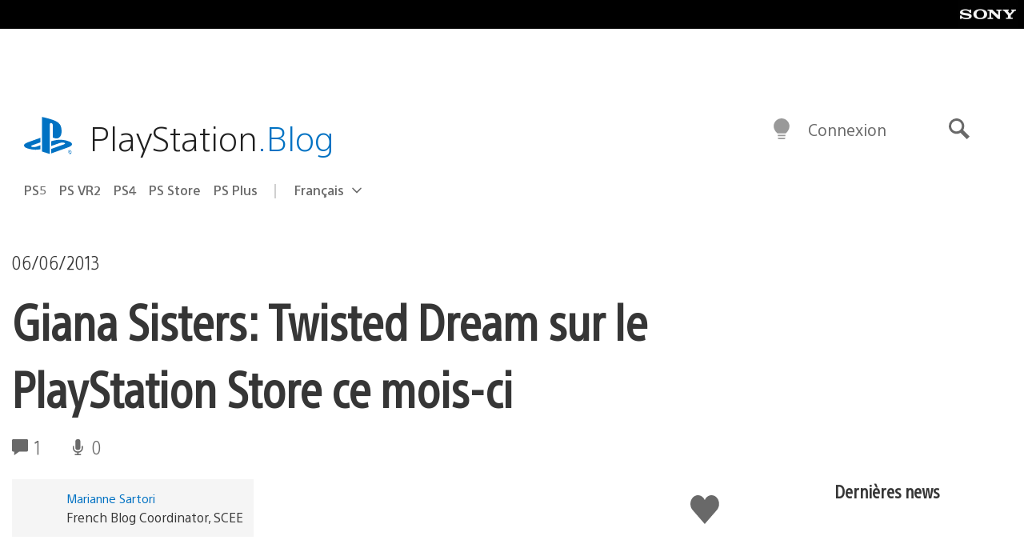

--- FILE ---
content_type: text/html; charset=UTF-8
request_url: https://blog.fr.playstation.com/2013/06/06/giana-sisters-twisted-dream-sur-le-playstation-store-ce-mois-ci/
body_size: 30479
content:
<!doctype html>
<html lang="fr-FR" prefix="og: http://ogp.me/ns# article: http://ogp.me/ns/article#" class="no-js">
<head>
	<meta charset="UTF-8">
	<meta name="viewport" content="width=device-width, initial-scale=1, minimum-scale=1">
	<link rel="profile" href="http://gmpg.org/xfn/11">

	<script>document.documentElement.classList.remove("no-js");</script>

	<script>
		var currentDarkModeOption = localStorage.getItem( 'darkMode' );

		if ( currentDarkModeOption && currentDarkModeOption === 'dark' ) {
			document.documentElement.classList.add( 'prefers-color-mode-dark' );
		}

		if ( currentDarkModeOption && currentDarkModeOption === 'light' ) {
			document.documentElement.classList.add( 'prefers-color-mode-light' );
		}
	</script>

	<style type="text/css">
		/*! normalize.css v8.0.0 | MIT License | github.com/necolas/normalize.css */
		html{line-height:1.15;-webkit-text-size-adjust:100%}body{margin:0}link{display:none}h1{font-size:2em;margin:0.67em 0}hr{box-sizing:content-box;height:0;overflow:visible}pre{font-family:monospace, monospace;font-size:1em}a{background-color:transparent}abbr[title]{border-bottom:none;text-decoration:underline;-webkit-text-decoration:underline dotted;text-decoration:underline dotted}b,strong{font-weight:bolder}code,kbd,samp{font-family:monospace, monospace;font-size:1em}small{font-size:80%}sub,sup{font-size:75%;line-height:0;position:relative;vertical-align:baseline}sub{bottom:-0.25em}sup{top:-0.5em}img{border-style:none}button,input,optgroup,select,textarea{font-family:inherit;font-size:100%;line-height:1.15;margin:0}button,input{overflow:visible}button,select{text-transform:none}button,[type="button"],[type="reset"],[type="submit"]{-webkit-appearance:button}button::-moz-focus-inner,[type="button"]::-moz-focus-inner,[type="reset"]::-moz-focus-inner,[type="submit"]::-moz-focus-inner{border-style:none;padding:0}button:-moz-focusring,[type="button"]:-moz-focusring,[type="reset"]:-moz-focusring,[type="submit"]:-moz-focusring{outline:1px dotted ButtonText}fieldset{padding:0.35em 0.75em 0.625em}legend{box-sizing:border-box;color:inherit;display:table;max-width:100%;padding:0;white-space:normal}progress{vertical-align:baseline}textarea{overflow:auto}[type="checkbox"],[type="radio"]{box-sizing:border-box;padding:0}[type="number"]::-webkit-inner-spin-button,[type="number"]::-webkit-outer-spin-button{height:auto}[type="search"]{-webkit-appearance:textfield;outline-offset:-2px}[type="search"]::-webkit-search-decoration{-webkit-appearance:none}::-webkit-file-upload-button{-webkit-appearance:button;font:inherit}details{display:block}summary{display:list-item}template{display:none}[hidden]{display:none}
	</style>

	<script type="text/javascript" id="altis-accelerate-accelerate-js-before">
/* <![CDATA[ */
var Altis = Altis || {}; Altis.Analytics = {"Ready":false,"Loaded":false,"Consent":{"CookiePrefix":"wp_consent","Enabled":true,"Allowed":["functional","statistics-anonymous"]},"Config":{"LogEndpoint":"https:\/\/eu.accelerate.altis.cloud\/log","AppId":"a5470797cb9b49b3a8cdb698a4bbcb95","ExcludeBots":true},"Noop":true,"Data":{"Endpoint":{},"AppPackageName":"playstationblogenfranais","AppVersion":"","SiteName":"PlayStation Blog en fran\u00e7ais","Attributes":{"postType":"post","postId":46245,"author":"msartori","authorId":"572646","blog":"https:\/\/blog.fr.playstation.com","network":"https:\/\/blog.playstation.com\/","blogId":10,"networkId":1},"Metrics":{}},"Audiences":[{"id":4063475720,"config":{"include":"all","groups":[{"include":"any","rules":[{"field":"endpoint.Location.Country","operator":"=","value":"AR","type":"string"},{"field":"endpoint.Location.Country","operator":"=","value":"BO","type":"string"},{"field":"endpoint.Location.Country","operator":"=","value":"BR","type":"string"},{"field":"endpoint.Location.Country","operator":"=","value":"CL","type":"string"},{"field":"endpoint.Location.Country","operator":"=","value":"CO","type":"string"},{"field":"endpoint.Location.Country","operator":"=","value":"CR","type":"string"},{"field":"endpoint.Location.Country","operator":"=","value":"DO","type":"string"},{"field":"endpoint.Location.Country","operator":"=","value":"EC","type":"string"},{"field":"endpoint.Location.Country","operator":"=","value":"SV","type":"string"},{"field":"endpoint.Location.Country","operator":"=","value":"GT","type":"string"},{"field":"endpoint.Location.Country","operator":"=","value":"HN","type":"string"},{"field":"endpoint.Location.Country","operator":"=","value":"MX","type":"string"},{"field":"endpoint.Location.Country","operator":"=","value":"NI","type":"string"},{"field":"endpoint.Location.Country","operator":"=","value":"PA","type":"string"},{"field":"endpoint.Location.Country","operator":"=","value":"PY","type":"string"},{"field":"endpoint.Location.Country","operator":"=","value":"PE","type":"string"},{"field":"endpoint.Location.Country","operator":"=","value":"UY","type":"string"},{"field":"endpoint.Location.Country","operator":"=","value":"VE","type":"string"}]}]}},{"id":202360640,"config":{"include":"all","groups":[{"include":"any","rules":[{"field":"endpoint.Location.Country","operator":"=","value":"AE","type":"string"},{"field":"endpoint.Location.Country","operator":"=","value":"AD","type":"string"},{"field":"endpoint.Location.Country","operator":"=","value":"AL","type":"string"},{"field":"endpoint.Location.Country","operator":"=","value":"AM","type":"string"},{"field":"endpoint.Location.Country","operator":"=","value":"AO","type":"string"},{"field":"endpoint.Location.Country","operator":"=","value":"AT","type":"string"},{"field":"endpoint.Location.Country","operator":"=","value":"AU","type":"string"},{"field":"endpoint.Location.Country","operator":"=","value":"AZ","type":"string"},{"field":"endpoint.Location.Country","operator":"=","value":"BA","type":"string"},{"field":"endpoint.Location.Country","operator":"=","value":"BD","type":"string"},{"field":"endpoint.Location.Country","operator":"=","value":"BE","type":"string"},{"field":"endpoint.Location.Country","operator":"=","value":"BG","type":"string"},{"field":"endpoint.Location.Country","operator":"=","value":"BH","type":"string"},{"field":"endpoint.Location.Country","operator":"=","value":"BW","type":"string"},{"field":"endpoint.Location.Country","operator":"=","value":"BY","type":"string"},{"field":"endpoint.Location.Country","operator":"=","value":"CD","type":"string"},{"field":"endpoint.Location.Country","operator":"=","value":"CH","type":"string"},{"field":"endpoint.Location.Country","operator":"=","value":"CM","type":"string"},{"field":"endpoint.Location.Country","operator":"=","value":"CY","type":"string"},{"field":"endpoint.Location.Country","operator":"=","value":"CZ","type":"string"},{"field":"endpoint.Location.Country","operator":"=","value":"DE","type":"string"},{"field":"endpoint.Location.Country","operator":"=","value":"DK","type":"string"},{"field":"endpoint.Location.Country","operator":"=","value":"DJ","type":"string"},{"field":"endpoint.Location.Country","operator":"=","value":"DZ","type":"string"},{"field":"endpoint.Location.Country","operator":"=","value":"EE","type":"string"},{"field":"endpoint.Location.Country","operator":"=","value":"EG","type":"string"},{"field":"endpoint.Location.Country","operator":"=","value":"ES","type":"string"},{"field":"endpoint.Location.Country","operator":"=","value":"ET","type":"string"},{"field":"endpoint.Location.Country","operator":"=","value":"FI","type":"string"},{"field":"endpoint.Location.Country","operator":"=","value":"FJ","type":"string"},{"field":"endpoint.Location.Country","operator":"=","value":"FR","type":"string"},{"field":"endpoint.Location.Country","operator":"=","value":"GB","type":"string"},{"field":"endpoint.Location.Country","operator":"=","value":"GE","type":"string"},{"field":"endpoint.Location.Country","operator":"=","value":"GH","type":"string"},{"field":"endpoint.Location.Country","operator":"=","value":"GI","type":"string"},{"field":"endpoint.Location.Country","operator":"=","value":"GR","type":"string"},{"field":"endpoint.Location.Country","operator":"=","value":"HU","type":"string"},{"field":"endpoint.Location.Country","operator":"=","value":"HR","type":"string"},{"field":"endpoint.Location.Country","operator":"=","value":"IE","type":"string"},{"field":"endpoint.Location.Country","operator":"=","value":"IL","type":"string"},{"field":"endpoint.Location.Country","operator":"=","value":"IN","type":"string"},{"field":"endpoint.Location.Country","operator":"=","value":"IS","type":"string"},{"field":"endpoint.Location.Country","operator":"=","value":"IT","type":"string"},{"field":"endpoint.Location.Country","operator":"=","value":"JO","type":"string"},{"field":"endpoint.Location.Country","operator":"=","value":"KE","type":"string"},{"field":"endpoint.Location.Country","operator":"=","value":"KG","type":"string"},{"field":"endpoint.Location.Country","operator":"=","value":"KW","type":"string"},{"field":"endpoint.Location.Country","operator":"=","value":"KZ","type":"string"},{"field":"endpoint.Location.Country","operator":"=","value":"LB","type":"string"},{"field":"endpoint.Location.Country","operator":"=","value":"LI","type":"string"},{"field":"endpoint.Location.Country","operator":"=","value":"LT","type":"string"},{"field":"endpoint.Location.Country","operator":"=","value":"LU","type":"string"},{"field":"endpoint.Location.Country","operator":"=","value":"LV","type":"string"},{"field":"endpoint.Location.Country","operator":"=","value":"MA","type":"string"},{"field":"endpoint.Location.Country","operator":"=","value":"MC","type":"string"},{"field":"endpoint.Location.Country","operator":"=","value":"MD","type":"string"},{"field":"endpoint.Location.Country","operator":"=","value":"ME","type":"string"},{"field":"endpoint.Location.Country","operator":"=","value":"MG","type":"string"},{"field":"endpoint.Location.Country","operator":"=","value":"MK","type":"string"},{"field":"endpoint.Location.Country","operator":"=","value":"MT","type":"string"},{"field":"endpoint.Location.Country","operator":"=","value":"MU","type":"string"},{"field":"endpoint.Location.Country","operator":"=","value":"MW","type":"string"},{"field":"endpoint.Location.Country","operator":"=","value":"MZ","type":"string"},{"field":"endpoint.Location.Country","operator":"=","value":"NA","type":"string"},{"field":"endpoint.Location.Country","operator":"=","value":"NG","type":"string"},{"field":"endpoint.Location.Country","operator":"=","value":"NL","type":"string"},{"field":"endpoint.Location.Country","operator":"=","value":"NO","type":"string"},{"field":"endpoint.Location.Country","operator":"=","value":"NZ","type":"string"},{"field":"endpoint.Location.Country","operator":"=","value":"OM","type":"string"},{"field":"endpoint.Location.Country","operator":"=","value":"PG","type":"string"},{"field":"endpoint.Location.Country","operator":"=","value":"PK","type":"string"},{"field":"endpoint.Location.Country","operator":"=","value":"PL","type":"string"},{"field":"endpoint.Location.Country","operator":"=","value":"PT","type":"string"},{"field":"endpoint.Location.Country","operator":"=","value":"QA","type":"string"},{"field":"endpoint.Location.Country","operator":"=","value":"RO","type":"string"},{"field":"endpoint.Location.Country","operator":"=","value":"RS","type":"string"},{"field":"endpoint.Location.Country","operator":"=","value":"RU","type":"string"},{"field":"endpoint.Location.Country","operator":"=","value":"SA","type":"string"},{"field":"endpoint.Location.Country","operator":"=","value":"SE","type":"string"},{"field":"endpoint.Location.Country","operator":"=","value":"SI","type":"string"},{"field":"endpoint.Location.Country","operator":"=","value":"SK","type":"string"},{"field":"endpoint.Location.Country","operator":"=","value":"SM","type":"string"},{"field":"endpoint.Location.Country","operator":"=","value":"SN","type":"string"},{"field":"endpoint.Location.Country","operator":"=","value":"SO","type":"string"},{"field":"endpoint.Location.Country","operator":"=","value":"SZ","type":"string"},{"field":"endpoint.Location.Country","operator":"=","value":"TJ","type":"string"},{"field":"endpoint.Location.Country","operator":"=","value":"TM","type":"string"},{"field":"endpoint.Location.Country","operator":"=","value":"TN","type":"string"},{"field":"endpoint.Location.Country","operator":"=","value":"TR","type":"string"},{"field":"endpoint.Location.Country","operator":"=","value":"TZ","type":"string"},{"field":"endpoint.Location.Country","operator":"=","value":"UA","type":"string"},{"field":"endpoint.Location.Country","operator":"=","value":"UG","type":"string"},{"field":"endpoint.Location.Country","operator":"=","value":"UK","type":"string"},{"field":"endpoint.Location.Country","operator":"=","value":"UZ","type":"string"},{"field":"endpoint.Location.Country","operator":"=","value":"VA","type":"string"},{"field":"endpoint.Location.Country","operator":"=","value":"XK","type":"string"},{"field":"endpoint.Location.Country","operator":"=","value":"YE","type":"string"},{"field":"endpoint.Location.Country","operator":"=","value":"ZA","type":"string"},{"field":"endpoint.Location.Country","operator":"=","value":"ZM","type":"string"},{"field":"endpoint.Location.Country","operator":"=","value":"ZW","type":"string"}]}]}},{"id":493781949,"config":{"include":"all","groups":[{"include":"any","rules":[{"field":"endpoint.Location.Country","operator":"=","value":"SG","type":"string"},{"field":"endpoint.Location.Country","operator":"=","value":"ID","type":"string"},{"field":"endpoint.Location.Country","operator":"=","value":"MY","type":"string"},{"field":"endpoint.Location.Country","operator":"=","value":"TH","type":"string"},{"field":"endpoint.Location.Country","operator":"=","value":"PH","type":"string"},{"field":"endpoint.Location.Country","operator":"=","value":"VN","type":"string"}]}]}},{"id":740343651,"config":{"include":"all","groups":[{"include":"any","rules":[{"field":"endpoint.Location.Country","operator":"=","value":"AL","type":"string"},{"field":"endpoint.Location.Country","operator":"=","value":"AT","type":"string"},{"field":"endpoint.Location.Country","operator":"=","value":"BA","type":"string"},{"field":"endpoint.Location.Country","operator":"=","value":"BE","type":"string"},{"field":"endpoint.Location.Country","operator":"=","value":"BG","type":"string"},{"field":"endpoint.Location.Country","operator":"=","value":"CH","type":"string"},{"field":"endpoint.Location.Country","operator":"=","value":"CY","type":"string"},{"field":"endpoint.Location.Country","operator":"=","value":"CZ","type":"string"},{"field":"endpoint.Location.Country","operator":"=","value":"DK","type":"string"},{"field":"endpoint.Location.Country","operator":"=","value":"EE","type":"string"},{"field":"endpoint.Location.Country","operator":"=","value":"ES","type":"string"},{"field":"endpoint.Location.Country","operator":"=","value":"FI","type":"string"},{"field":"endpoint.Location.Country","operator":"=","value":"FR","type":"string"},{"field":"endpoint.Location.Country","operator":"=","value":"GB","type":"string"},{"field":"endpoint.Location.Country","operator":"=","value":"GI","type":"string"},{"field":"endpoint.Location.Country","operator":"=","value":"GR","type":"string"},{"field":"endpoint.Location.Country","operator":"=","value":"HU","type":"string"},{"field":"endpoint.Location.Country","operator":"=","value":"HR","type":"string"},{"field":"endpoint.Location.Country","operator":"=","value":"IE","type":"string"},{"field":"endpoint.Location.Country","operator":"=","value":"IL","type":"string"},{"field":"endpoint.Location.Country","operator":"=","value":"IN","type":"string"},{"field":"endpoint.Location.Country","operator":"=","value":"IS","type":"string"},{"field":"endpoint.Location.Country","operator":"=","value":"IT","type":"string"},{"field":"endpoint.Location.Country","operator":"=","value":"JO","type":"string"},{"field":"endpoint.Location.Country","operator":"=","value":"KW","type":"string"},{"field":"endpoint.Location.Country","operator":"=","value":"LB","type":"string"},{"field":"endpoint.Location.Country","operator":"=","value":"LT","type":"string"},{"field":"endpoint.Location.Country","operator":"=","value":"LU","type":"string"},{"field":"endpoint.Location.Country","operator":"=","value":"LV","type":"string"},{"field":"endpoint.Location.Country","operator":"=","value":"MA","type":"string"},{"field":"endpoint.Location.Country","operator":"=","value":"MC","type":"string"},{"field":"endpoint.Location.Country","operator":"=","value":"MD","type":"string"},{"field":"endpoint.Location.Country","operator":"=","value":"ME","type":"string"},{"field":"endpoint.Location.Country","operator":"=","value":"MK","type":"string"},{"field":"endpoint.Location.Country","operator":"=","value":"MT","type":"string"},{"field":"endpoint.Location.Country","operator":"=","value":"NL","type":"string"},{"field":"endpoint.Location.Country","operator":"=","value":"NO","type":"string"},{"field":"endpoint.Location.Country","operator":"=","value":"OM","type":"string"},{"field":"endpoint.Location.Country","operator":"=","value":"PL","type":"string"},{"field":"endpoint.Location.Country","operator":"=","value":"PT","type":"string"},{"field":"endpoint.Location.Country","operator":"=","value":"QA","type":"string"},{"field":"endpoint.Location.Country","operator":"=","value":"RO","type":"string"},{"field":"endpoint.Location.Country","operator":"=","value":"RS","type":"string"},{"field":"endpoint.Location.Country","operator":"=","value":"SE","type":"string"},{"field":"endpoint.Location.Country","operator":"=","value":"SI","type":"string"},{"field":"endpoint.Location.Country","operator":"=","value":"SK","type":"string"},{"field":"endpoint.Location.Country","operator":"=","value":"SM","type":"string"},{"field":"endpoint.Location.Country","operator":"=","value":"TR","type":"string"},{"field":"endpoint.Location.Country","operator":"=","value":"UA","type":"string"},{"field":"endpoint.Location.Country","operator":"=","value":"UK","type":"string"},{"field":"endpoint.Location.Country","operator":"=","value":"VA","type":"string"}]}]}},{"id":4079745168,"config":{"include":"all","groups":[{"include":"any","rules":[{"field":"endpoint.Location.Country","operator":"=","value":"CA","type":"string"},{"field":"endpoint.Location.Country","operator":"=","value":"US","type":"string"}]}]}},{"id":137139,"config":{"include":"all","groups":[{"include":"any","rules":[{"field":"endpoint.Location.Country","operator":"=","value":"FR","type":"string"}]}]}}]};Altis.Analytics.onReady = function ( callback ) {if ( Altis.Analytics.Ready ) {callback();} else {window.addEventListener( 'altis.analytics.ready', callback );}};Altis.Analytics.onLoad = function ( callback ) {if ( Altis.Analytics.Loaded ) {callback();} else {window.addEventListener( 'altis.analytics.loaded', callback );}};
/* ]]> */
</script>
<script type="text/javascript" src="https://eu.accelerate.altis.cloud/accelerate.3.5.2.js?ver=7f92e30756165bf9ac7e409812147ada" id="altis-accelerate-accelerate-js" async></script>
<script type="text/javascript" id="altis-accelerate-experiments-js-before">
/* <![CDATA[ */
window.Altis = window.Altis || {};window.Altis.Analytics = window.Altis.Analytics || {};window.Altis.Analytics.Experiments = window.Altis.Analytics.Experiments || {};window.Altis.Analytics.Experiments.BuildURL = "https:\/\/blog.fr.playstation.com\/content\/mu-plugins\/altis-accelerate\/build";window.Altis.Analytics.Experiments.Goals = {"engagement":{"name":"engagement","event":"click","label":"Engagement (Default)","selector":"a,input[type=\"button\"],input[type=\"submit\"],input[type=\"image\"],button,area","closest":null,"args":{"validation_message":"You need to add at least one clickable element or a form to track conversions."}},"click_any_link":{"name":"click_any_link","event":"click","label":"Click on any link","selector":"a","closest":null,"args":{"validation_message":"You need to add at least one link to this content to track conversions."}},"submit_form":{"name":"submit_form","event":"submit","label":"Submit a form","selector":"form","closest":null,"args":{"validation_message":"You need to add a form to this content to track conversions."}}};
/* ]]> */
</script>
<script type="text/javascript" src="https://blog.fr.playstation.com/content/mu-plugins/altis-accelerate/build/experiments.5a093149.js?ver=7f92e30756165bf9ac7e409812147ada" id="altis-accelerate-experiments-js" async></script>
<title>Giana Sisters: Twisted Dream sur le PlayStation Store ce mois-ci &#8211; PlayStation Blog en français</title>
<meta name='robots' content='max-image-preview:large' />
<link rel='preconnect' href='https://cdn.cookielaw.org' />
<link rel="alternate" type="application/rss+xml" title="PlayStation Blog en français &raquo; Flux" href="https://blog.fr.playstation.com/feed/" />
<link rel="alternate" type="application/rss+xml" title="PlayStation Blog en français &raquo; Flux des commentaires" href="https://blog.fr.playstation.com/comments/feed/" />
<link rel="alternate" type="application/rss+xml" title="PlayStation Blog en français &raquo; Giana Sisters: Twisted Dream sur le PlayStation Store ce mois-ci Flux des commentaires" href="https://blog.fr.playstation.com/2013/06/06/giana-sisters-twisted-dream-sur-le-playstation-store-ce-mois-ci/feed/" />
<style id='classic-theme-styles-inline-css' type='text/css'>
/*! This file is auto-generated */
.wp-block-button__link{color:#fff;background-color:#32373c;border-radius:9999px;box-shadow:none;text-decoration:none;padding:calc(.667em + 2px) calc(1.333em + 2px);font-size:1.125em}.wp-block-file__button{background:#32373c;color:#fff;text-decoration:none}
</style>
<style id='global-styles-inline-css' type='text/css'>
:root{--wp--preset--aspect-ratio--square: 1;--wp--preset--aspect-ratio--4-3: 4/3;--wp--preset--aspect-ratio--3-4: 3/4;--wp--preset--aspect-ratio--3-2: 3/2;--wp--preset--aspect-ratio--2-3: 2/3;--wp--preset--aspect-ratio--16-9: 16/9;--wp--preset--aspect-ratio--9-16: 9/16;--wp--preset--color--black: #1f1f1f;--wp--preset--color--cyan-bluish-gray: #abb8c3;--wp--preset--color--white: #fff;--wp--preset--color--pale-pink: #f78da7;--wp--preset--color--vivid-red: #cf2e2e;--wp--preset--color--luminous-vivid-orange: #ff6900;--wp--preset--color--luminous-vivid-amber: #fcb900;--wp--preset--color--light-green-cyan: #7bdcb5;--wp--preset--color--vivid-green-cyan: #00d084;--wp--preset--color--pale-cyan-blue: #8ed1fc;--wp--preset--color--vivid-cyan-blue: #0693e3;--wp--preset--color--vivid-purple: #9b51e0;--wp--preset--color--dark-grey: #363636;--wp--preset--color--grey: #999;--wp--preset--color--satin-blue: #0072c3;--wp--preset--color--light-blue: #00a2ff;--wp--preset--color--dark-blue: #002f67;--wp--preset--color--pale-blue: var( --pale-blue );--wp--preset--gradient--vivid-cyan-blue-to-vivid-purple: linear-gradient(135deg,rgba(6,147,227,1) 0%,rgb(155,81,224) 100%);--wp--preset--gradient--light-green-cyan-to-vivid-green-cyan: linear-gradient(135deg,rgb(122,220,180) 0%,rgb(0,208,130) 100%);--wp--preset--gradient--luminous-vivid-amber-to-luminous-vivid-orange: linear-gradient(135deg,rgba(252,185,0,1) 0%,rgba(255,105,0,1) 100%);--wp--preset--gradient--luminous-vivid-orange-to-vivid-red: linear-gradient(135deg,rgba(255,105,0,1) 0%,rgb(207,46,46) 100%);--wp--preset--gradient--very-light-gray-to-cyan-bluish-gray: linear-gradient(135deg,rgb(238,238,238) 0%,rgb(169,184,195) 100%);--wp--preset--gradient--cool-to-warm-spectrum: linear-gradient(135deg,rgb(74,234,220) 0%,rgb(151,120,209) 20%,rgb(207,42,186) 40%,rgb(238,44,130) 60%,rgb(251,105,98) 80%,rgb(254,248,76) 100%);--wp--preset--gradient--blush-light-purple: linear-gradient(135deg,rgb(255,206,236) 0%,rgb(152,150,240) 100%);--wp--preset--gradient--blush-bordeaux: linear-gradient(135deg,rgb(254,205,165) 0%,rgb(254,45,45) 50%,rgb(107,0,62) 100%);--wp--preset--gradient--luminous-dusk: linear-gradient(135deg,rgb(255,203,112) 0%,rgb(199,81,192) 50%,rgb(65,88,208) 100%);--wp--preset--gradient--pale-ocean: linear-gradient(135deg,rgb(255,245,203) 0%,rgb(182,227,212) 50%,rgb(51,167,181) 100%);--wp--preset--gradient--electric-grass: linear-gradient(135deg,rgb(202,248,128) 0%,rgb(113,206,126) 100%);--wp--preset--gradient--midnight: linear-gradient(135deg,rgb(2,3,129) 0%,rgb(40,116,252) 100%);--wp--preset--font-size--small: 13px;--wp--preset--font-size--medium: 20px;--wp--preset--font-size--large: 36px;--wp--preset--font-size--x-large: 42px;--wp--preset--spacing--20: 0.44rem;--wp--preset--spacing--30: 0.67rem;--wp--preset--spacing--40: 1rem;--wp--preset--spacing--50: 1.5rem;--wp--preset--spacing--60: 2.25rem;--wp--preset--spacing--70: 3.38rem;--wp--preset--spacing--80: 5.06rem;--wp--preset--shadow--natural: 6px 6px 9px rgba(0, 0, 0, 0.2);--wp--preset--shadow--deep: 12px 12px 50px rgba(0, 0, 0, 0.4);--wp--preset--shadow--sharp: 6px 6px 0px rgba(0, 0, 0, 0.2);--wp--preset--shadow--outlined: 6px 6px 0px -3px rgba(255, 255, 255, 1), 6px 6px rgba(0, 0, 0, 1);--wp--preset--shadow--crisp: 6px 6px 0px rgba(0, 0, 0, 1);}:where(.is-layout-flex){gap: 0.5em;}:where(.is-layout-grid){gap: 0.5em;}body .is-layout-flex{display: flex;}.is-layout-flex{flex-wrap: wrap;align-items: center;}.is-layout-flex > :is(*, div){margin: 0;}body .is-layout-grid{display: grid;}.is-layout-grid > :is(*, div){margin: 0;}:where(.wp-block-columns.is-layout-flex){gap: 2em;}:where(.wp-block-columns.is-layout-grid){gap: 2em;}:where(.wp-block-post-template.is-layout-flex){gap: 1.25em;}:where(.wp-block-post-template.is-layout-grid){gap: 1.25em;}.has-black-color{color: var(--wp--preset--color--black) !important;}.has-cyan-bluish-gray-color{color: var(--wp--preset--color--cyan-bluish-gray) !important;}.has-white-color{color: var(--wp--preset--color--white) !important;}.has-pale-pink-color{color: var(--wp--preset--color--pale-pink) !important;}.has-vivid-red-color{color: var(--wp--preset--color--vivid-red) !important;}.has-luminous-vivid-orange-color{color: var(--wp--preset--color--luminous-vivid-orange) !important;}.has-luminous-vivid-amber-color{color: var(--wp--preset--color--luminous-vivid-amber) !important;}.has-light-green-cyan-color{color: var(--wp--preset--color--light-green-cyan) !important;}.has-vivid-green-cyan-color{color: var(--wp--preset--color--vivid-green-cyan) !important;}.has-pale-cyan-blue-color{color: var(--wp--preset--color--pale-cyan-blue) !important;}.has-vivid-cyan-blue-color{color: var(--wp--preset--color--vivid-cyan-blue) !important;}.has-vivid-purple-color{color: var(--wp--preset--color--vivid-purple) !important;}.has-black-background-color{background-color: var(--wp--preset--color--black) !important;}.has-cyan-bluish-gray-background-color{background-color: var(--wp--preset--color--cyan-bluish-gray) !important;}.has-white-background-color{background-color: var(--wp--preset--color--white) !important;}.has-pale-pink-background-color{background-color: var(--wp--preset--color--pale-pink) !important;}.has-vivid-red-background-color{background-color: var(--wp--preset--color--vivid-red) !important;}.has-luminous-vivid-orange-background-color{background-color: var(--wp--preset--color--luminous-vivid-orange) !important;}.has-luminous-vivid-amber-background-color{background-color: var(--wp--preset--color--luminous-vivid-amber) !important;}.has-light-green-cyan-background-color{background-color: var(--wp--preset--color--light-green-cyan) !important;}.has-vivid-green-cyan-background-color{background-color: var(--wp--preset--color--vivid-green-cyan) !important;}.has-pale-cyan-blue-background-color{background-color: var(--wp--preset--color--pale-cyan-blue) !important;}.has-vivid-cyan-blue-background-color{background-color: var(--wp--preset--color--vivid-cyan-blue) !important;}.has-vivid-purple-background-color{background-color: var(--wp--preset--color--vivid-purple) !important;}.has-black-border-color{border-color: var(--wp--preset--color--black) !important;}.has-cyan-bluish-gray-border-color{border-color: var(--wp--preset--color--cyan-bluish-gray) !important;}.has-white-border-color{border-color: var(--wp--preset--color--white) !important;}.has-pale-pink-border-color{border-color: var(--wp--preset--color--pale-pink) !important;}.has-vivid-red-border-color{border-color: var(--wp--preset--color--vivid-red) !important;}.has-luminous-vivid-orange-border-color{border-color: var(--wp--preset--color--luminous-vivid-orange) !important;}.has-luminous-vivid-amber-border-color{border-color: var(--wp--preset--color--luminous-vivid-amber) !important;}.has-light-green-cyan-border-color{border-color: var(--wp--preset--color--light-green-cyan) !important;}.has-vivid-green-cyan-border-color{border-color: var(--wp--preset--color--vivid-green-cyan) !important;}.has-pale-cyan-blue-border-color{border-color: var(--wp--preset--color--pale-cyan-blue) !important;}.has-vivid-cyan-blue-border-color{border-color: var(--wp--preset--color--vivid-cyan-blue) !important;}.has-vivid-purple-border-color{border-color: var(--wp--preset--color--vivid-purple) !important;}.has-vivid-cyan-blue-to-vivid-purple-gradient-background{background: var(--wp--preset--gradient--vivid-cyan-blue-to-vivid-purple) !important;}.has-light-green-cyan-to-vivid-green-cyan-gradient-background{background: var(--wp--preset--gradient--light-green-cyan-to-vivid-green-cyan) !important;}.has-luminous-vivid-amber-to-luminous-vivid-orange-gradient-background{background: var(--wp--preset--gradient--luminous-vivid-amber-to-luminous-vivid-orange) !important;}.has-luminous-vivid-orange-to-vivid-red-gradient-background{background: var(--wp--preset--gradient--luminous-vivid-orange-to-vivid-red) !important;}.has-very-light-gray-to-cyan-bluish-gray-gradient-background{background: var(--wp--preset--gradient--very-light-gray-to-cyan-bluish-gray) !important;}.has-cool-to-warm-spectrum-gradient-background{background: var(--wp--preset--gradient--cool-to-warm-spectrum) !important;}.has-blush-light-purple-gradient-background{background: var(--wp--preset--gradient--blush-light-purple) !important;}.has-blush-bordeaux-gradient-background{background: var(--wp--preset--gradient--blush-bordeaux) !important;}.has-luminous-dusk-gradient-background{background: var(--wp--preset--gradient--luminous-dusk) !important;}.has-pale-ocean-gradient-background{background: var(--wp--preset--gradient--pale-ocean) !important;}.has-electric-grass-gradient-background{background: var(--wp--preset--gradient--electric-grass) !important;}.has-midnight-gradient-background{background: var(--wp--preset--gradient--midnight) !important;}.has-small-font-size{font-size: var(--wp--preset--font-size--small) !important;}.has-medium-font-size{font-size: var(--wp--preset--font-size--medium) !important;}.has-large-font-size{font-size: var(--wp--preset--font-size--large) !important;}.has-x-large-font-size{font-size: var(--wp--preset--font-size--x-large) !important;}
:where(.wp-block-post-template.is-layout-flex){gap: 1.25em;}:where(.wp-block-post-template.is-layout-grid){gap: 1.25em;}
:where(.wp-block-columns.is-layout-flex){gap: 2em;}:where(.wp-block-columns.is-layout-grid){gap: 2em;}
:root :where(.wp-block-pullquote){font-size: 1.5em;line-height: 1.6;}
</style>
<link rel='stylesheet' id='1fbb9607597b29ed763749559528c9e5-css' integrity='sha384-xFUDp/EkncdIOxQVD+eAwevr9ngEYoY5RhPUrdi84QfY7PtZEJz76g2Vl0L02X/U' href='https://blog.fr.playstation.com/content/themes/playstation-2018/css/c598390f7bbb52fd59bf-main.css' type='text/css' media='all' />
<link rel='stylesheet' id='343ed8841144c4657775277c52d6df99-css' integrity='sha384-7qSCtNZ5uZZFHdCT9oek0ADNGS4hd38qrfSCFLowigHtx3KyKTygpkt1XIhQ4kI/' href='https://blog.fr.playstation.com/content/themes/playstation-2018/css/c598390f7bbb52fd59bf-singular.css' type='text/css' media='all' />
<script type="text/javascript" src="https://cdn.cookielaw.org/consent/0194a27f-57a3-7617-afa7-86ca2a2123a3/OtAutoBlock.js?ver=1.0" id="onetrust-cookie-notice-js"></script>
<script type="text/javascript" src="https://cdn.cookielaw.org/scripttemplates/otSDKStub.js?ver=1.0" id="onetrust-stub-js" data-domain-script="0194a27f-57a3-7617-afa7-86ca2a2123a3"></script>
<script type="text/javascript" id="onetrust-stub-js-after">
/* <![CDATA[ */
	const onUserData = new Promise( ( resolve ) => {
		window.addEventListener( 'noUserData', () => {
			resolve( {
				id: null,
				plus: null
			} );
		} );

		window.addEventListener( 'getUserData', ( data ) => {
			userData = data.detail;

			resolve( {
				id: userData?.psnID,
				plus: userData?.psPlus
			} );
		} );
	} );

	window.OptanonWrapper = () => {
		// Convert categories to array.
		const categories = window.OnetrustActiveGroups.split( ',' ).reduce( ( array, e ) => {
			if ( e ) {
				array.push( e );
			}
			return array;
		}, [] );

		const targetingGroupId = 'C0004';
		const performanceGroupId = 'C0002';
		const youTubeGroupId = 'SEU21';

		// Check if the targeting category was consented to.
		if ( categories.includes( targetingGroupId ) ) {
			window.Altis.Analytics.Noop = false;
				if ( ! document.getElementById( 'psn-ga4' ) ) {
		const scriptTag = document.createElement( 'script' );
		scriptTag.setAttribute( 'id', 'psn-ga4' );
		scriptTag.setAttribute( 'src', 'https://www.googletagmanager.com/gtag/js?id=G-TV5SJ7Z0RB' );
		scriptTag.setAttribute( 'type', 'text/javascript' );
		scriptTag.setAttribute( 'async', '' );

		document.head.appendChild( scriptTag );
	}

	window.dataLayer = window.dataLayer || [];
	function gtag(){dataLayer.push(arguments);}
	gtag('js', new Date());
	gtag('config', 'G-TV5SJ7Z0RB', {});
		(function(i,s,o,g,r,a,m){i['GoogleAnalyticsObject']=r;i[r]=i[r]||function(){(i[r].q=i[r].q||[]).push(arguments)},i[r].l=1*new Date();a=s.createElement(o),m=s.getElementsByTagName(o)[0];a.async=1;a.src=g;m.parentNode.insertBefore(a,m)})(window,document,'script','https://www.google-analytics.com/analytics.js','ga');
	ga('create', 'UA-7880555-18', 'auto');
	ga('send', 'pageview');
			}

		// Check if the performance category was consented to.
		if ( categories.includes( performanceGroupId ) ) {
					if ( ! document.getElementById( 'adobe-analytics' ) ) {
			const scriptTag = document.createElement( 'script' );
			scriptTag.setAttribute( 'id', 'adobe-analytics' );
			scriptTag.setAttribute( 'src', '//assets.adobedtm.com/3dc13bcabc29/51371216b955/launch-e57e603e27e9.min.js' );
			scriptTag.setAttribute( 'type', 'text/javascript' );
			scriptTag.setAttribute( 'async', '' );

			document.head.appendChild( scriptTag );
		}

		onUserData.then( ( user ) => {
			DataLayer.default.pageview({
				primaryCategory: psnAnalytics.primaryCategory,
				pageTypes: {
					'/': 'list',
					'/page/*': 'list',
					'/tag/*': 'list',
					'/category/*': 'list',
					'$//(\/[12]\d{3}\/(0[1-9]|1[0-2])\/(0[1-9]|[12]\d|3[01]))\/(.*)/gi': 'detail',
				},
				app: {
					env: psnAnalytics.app.env,
					name: 'blog',
					version: psnAnalytics.app.version
				},
				locale: psnAnalytics.locale,
				user: user
			} );
		} );

		if ( psnAnalytics.search ) {
			DataLayer.default.search( psnAnalytics.search );
		}
				}

		// Add body class if the YouTube category was consented to.
		if ( categories.includes( youTubeGroupId ) ) {
			document.body.classList.add( 'onetrust-youtube-consent' );
		} else {
			document.body.classList.remove( 'onetrust-youtube-consent' );
		}

		const consentEvent = new CustomEvent( 'wp_listen_for_consent_change', {
			detail: {
				statistics: categories.includes( youTubeGroupId ) ? 'allow' : 'deny'
			},
		} );

		document.dispatchEvent( consentEvent );
	}
	
/* ]]> */
</script>
<link rel="https://api.w.org/" href="https://blog.fr.playstation.com/wp-json/" /><link rel="alternate" title="JSON" type="application/json" href="https://blog.fr.playstation.com/wp-json/wp/v2/posts/46245" /><link rel="EditURI" type="application/rsd+xml" title="RSD" href="https://blog.fr.playstation.com/xmlrpc.php?rsd" />

<link rel="canonical" href="https://blog.fr.playstation.com/2013/06/06/giana-sisters-twisted-dream-sur-le-playstation-store-ce-mois-ci/" />
<link rel='shortlink' href='https://blog.fr.playstation.com/?p=46245' />
<link rel="alternate" title="oEmbed (JSON)" type="application/json+oembed" href="https://blog.fr.playstation.com/wp-json/oembed/1.0/embed?url=https%3A%2F%2Fblog.fr.playstation.com%2F2013%2F06%2F06%2Fgiana-sisters-twisted-dream-sur-le-playstation-store-ce-mois-ci%2F" />
<link rel="alternate" title="oEmbed (XML)" type="text/xml+oembed" href="https://blog.fr.playstation.com/wp-json/oembed/1.0/embed?url=https%3A%2F%2Fblog.fr.playstation.com%2F2013%2F06%2F06%2Fgiana-sisters-twisted-dream-sur-le-playstation-store-ce-mois-ci%2F&#038;format=xml" />
<meta property="og:title" name="og:title" content="Giana Sisters: Twisted Dream sur le PlayStation Store ce mois-ci" />
<meta property="og:type" name="og:type" content="article" />
<meta property="og:image" name="og:image" content="https://blog.fr.playstation.com/tachyon/sites/10/2020/09/cropped-PROJECT_THUNDER_TW_CVR_1500X500_FR_ONLY-1.jpg?w=0&#038;h=0" />
<meta property="og:url" name="og:url" content="https://blog.fr.playstation.com/2013/06/06/giana-sisters-twisted-dream-sur-le-playstation-store-ce-mois-ci/" />
<meta property="og:description" name="og:description" content="Dietrich Limper, Community Manager chez Black Forest Games nous parle aujourd&#039;hui de Giana Sisters: Twisted Dream qui sort ce mois-ci sur le PlayStation Store. Bonjour &#224; tous&#160;! La sc&#232;ne que vous venez de d&#233;couvrir ci-dessus est extraite du jeu Giana Sisters: Twisted Dream, pr&#233;vu sur PlayStation ce mois-ci. Il a &#233;t&#233; d&#233;velopp&#233; dans notre nouveau [...]" />
<meta property="og:locale" name="og:locale" content="fr_FR" />
<meta property="og:site_name" name="og:site_name" content="PlayStation Blog en français" />
<meta property="twitter:card" name="twitter:card" content="summary" />
<meta property="description" name="description" content="Dietrich Limper, Community Manager chez Black Forest Games nous parle aujourd&#039;hui de Giana Sisters: Twisted Dream qui sort ce mois-ci sur le PlayStation Store. Bonjour &#224; tous&#160;! La sc&#232;ne que vous venez de d&#233;couvrir ci-dessus est extraite du jeu Giana Sisters: Twisted Dream, pr&#233;vu sur PlayStation ce mois-ci. Il a &#233;t&#233; d&#233;velopp&#233; dans notre nouveau [...]" />
<meta property="article:tag" name="article:tag" content="black forest games" />
<meta property="article:tag" name="article:tag" content="giana sisters: twisted dream" />
<meta property="article:tag" name="article:tag" content="ps3" />
<meta property="article:section" name="article:section" content="Jeux PS3" />
<meta property="article:published_time" name="article:published_time" content="2013-06-06T14:00:21+02:00" />
<meta property="article:modified_time" name="article:modified_time" content="2013-06-06T14:00:21+02:00" />
<meta property="article:author" name="article:author" content="https://blog.fr.playstation.com/author/msartori/" />
	<link rel="stylesheet" href="https://blog.fr.playstation.com/content/themes/playstation-2018/css/c598390f7bbb52fd59bf-fonts.css" media="print" onload="this.media='all'; this.onload=null;">
	<link rel="icon" href="https://blog.fr.playstation.com/tachyon/sites/10/2025/09/cropped-3102d6e6cb9f145128666b1384772aff42c0f362.png?fit=32%2C32" sizes="32x32" />
<link rel="icon" href="https://blog.fr.playstation.com/tachyon/sites/10/2025/09/cropped-3102d6e6cb9f145128666b1384772aff42c0f362.png?fit=192%2C192" sizes="192x192" />
<link rel="apple-touch-icon" href="https://blog.fr.playstation.com/tachyon/sites/10/2025/09/cropped-3102d6e6cb9f145128666b1384772aff42c0f362.png?fit=180%2C180" />
<meta name="msapplication-TileImage" content="https://blog.fr.playstation.com/tachyon/sites/10/2025/09/cropped-3102d6e6cb9f145128666b1384772aff42c0f362.png?fit=270%2C270" />
</head>

<body class="wp-singular post-template-default single single-post postid-46245 single-format-standard wp-theme-playstation-2018">
<div id="page" class="site">
	<a class="skip-link screen-reader-text" href="#primary">Accéder au contenu</a>

	
		<div class="pre-header">
		<div class="sony-banner">
	<a href="https://www.playstation.com"><img src="https://blog.fr.playstation.com/content/themes/playstation-2018/images/sonylogo-2x.jpg" alt="playstation.com" class="sony-logo" /></a>
</div>
<div class="page-banner ">
	
<template data-fallback data-parent-id="2d188c1f-31bd-4e7f-baef-d5ce63660579"><img fetchpriority="high" src="https://blog.fr.playstation.com/tachyon/sites/10/2026/01/144d0e8a5bbf7fa6f33bcbd9e19a20763bb383a7.png" class="page-banner__takeover-img geolocated-header-image wp-image-155661" srcset="https://blog.fr.playstation.com/tachyon/sites/10/2026/01/144d0e8a5bbf7fa6f33bcbd9e19a20763bb383a7.png?resize=1900%2C470&amp;zoom=1 1900w, https://blog.fr.playstation.com/tachyon/sites/10/2026/01/144d0e8a5bbf7fa6f33bcbd9e19a20763bb383a7.png?resize=1900%2C470&amp;zoom=0.76 1444w, https://blog.fr.playstation.com/tachyon/sites/10/2026/01/144d0e8a5bbf7fa6f33bcbd9e19a20763bb383a7.png?resize=1900%2C470&amp;zoom=0.62 1178w, https://blog.fr.playstation.com/tachyon/sites/10/2026/01/144d0e8a5bbf7fa6f33bcbd9e19a20763bb383a7.png?resize=1900%2C470&amp;zoom=0.5 950w, https://blog.fr.playstation.com/tachyon/sites/10/2026/01/144d0e8a5bbf7fa6f33bcbd9e19a20763bb383a7.png?resize=1900%2C470&amp;zoom=0.42 798w, https://blog.fr.playstation.com/tachyon/sites/10/2026/01/144d0e8a5bbf7fa6f33bcbd9e19a20763bb383a7.png?resize=1900%2C470&amp;zoom=0.32 608w, https://blog.fr.playstation.com/tachyon/sites/10/2026/01/144d0e8a5bbf7fa6f33bcbd9e19a20763bb383a7.png?resize=1900%2C470&amp;zoom=0.26 494w" sizes="100vw" width="1900" height="470" alt=""></template>


<personalization-block block-id="2d188c1f-31bd-4e7f-baef-d5ce63660579"></personalization-block></div>
	</div>
	
	<header id="masthead" class="site-header sticky">
		
<nav id="site-navigation" class="navigation__primary above-fold" aria-label="Menu principal">

	<div class="logo-menu-wrap">
	<div class="site-logo-link">
		<a href="https://www.playstation.com" class="playstation-logo">
			<span class="screen-reader-text">playstation.com</span>
				<svg class="icon icon--brand-ps icon--white" aria-hidden="true" viewBox="0 0 20 20" focusable="false" version="1.1">
		<title></title><path d="M1.5 15.51c-1.58-.44-1.84-1.37-1.12-1.9.66-.49 1.8-.86 1.8-.86l4.67-1.66v1.89l-3.36 1.2c-.59.21-.69.51-.2.67.48.16 1.36.11 1.95-.1l1.61-.58v1.69c-.1.02-.22.04-.32.05-1.62.27-3.34.16-5.03-.4zm9.85.2l5.24-1.87c.6-.21.69-.51.2-.67-.48-.16-1.36-.11-1.95.1l-3.49 1.23v-1.96l.2-.07s1.01-.36 2.43-.51c1.42-.16 3.16.02 4.52.54 1.54.49 1.71 1.2 1.32 1.69-.39.49-1.35.84-1.35.84l-7.12 2.56v-1.88zm.62-12.1c2.76.95 3.69 2.13 3.69 4.78 0 2.59-1.6 3.57-3.63 2.59V6.16c0-.57-.1-1.09-.64-1.23-.41-.13-.66.25-.66.81v12.08l-3.26-1.03V2.38c1.39.26 3.41.86 4.5 1.23zm7.25 13.1c0 .04-.01.07-.03.08-.02.02-.06.02-.1.02h-.21v-.21h.22c.03 0 .05 0 .07.01.04.03.05.06.05.1zm.15.48c-.01 0-.02-.02-.02-.03 0-.01-.01-.03-.01-.06V17c0-.05-.01-.08-.03-.1l-.04-.04c.02-.02.04-.03.06-.05.02-.03.03-.07.03-.11 0-.09-.04-.15-.11-.18a.29.29 0 0 0-.14-.03H18.76v.75h.14v-.31h.2c.04 0 .06 0 .08.01.03.01.04.04.04.08l.01.12c0 .03 0 .05.01.06 0 .01.01.02.01.03v.01h.15v-.04l-.03-.01zm-.88-.31c0-.15.06-.29.16-.39a.552.552 0 0 1 .94.39.552.552 0 1 1-.94.39.513.513 0 0 1-.16-.39zm.55.67c.18 0 .35-.07.47-.2a.65.65 0 0 0 0-.94.641.641 0 0 0-.47-.19c-.37 0-.67.3-.67.67 0 .18.07.34.2.47.13.12.29.19.47.19z" fill-rule="evenodd" class="icon-primary-color"/>	</svg>
			</a>
		<a href="https://blog.fr.playstation.com" class="blog-title">
			PlayStation<span class="highlight-blog">.Blog</span>
		</a>
	</div>
	<button class="menu-toggle" aria-label="Ouvrir menu" aria-expanded="false">
		<svg class="icon-menu-toggle" aria-hidden="true" version="1.1" xmlns="http://www.w3.org/2000/svg" xmlns:xlink="http://www.w3.org/1999/xlink" x="0px" y="0px" viewBox="0 0 100 100">
			<g class="svg-menu-toggle">
				<path class="line line-1" d="M5 13h90v14H5z"/>
				<path class="line line-2" d="M5 43h90v14H5z"/>
				<path class="line line-3" d="M5 73h90v14H5z"/>
			</g>
		</svg>
		<span class="screen-reader-text">Menu</span>
	</button>
	<div class="region-menu-wrap flex">
		<div class="primary-menu-container">
			<ul id="primary-menu" class="header__nav"><li id="menu-item-95262" class="menu-item menu-item-type-taxonomy menu-item-object-category menu-item-95262"><a href="https://blog.fr.playstation.com/category/playstation-5/">PS5</a></li>
<li id="menu-item-138473" class="menu-item menu-item-type-taxonomy menu-item-object-category menu-item-138473"><a href="https://blog.fr.playstation.com/category/playstation-vr2/">PS VR2</a></li>
<li id="menu-item-95259" class="menu-item menu-item-type-taxonomy menu-item-object-category menu-item-95259"><a href="https://blog.fr.playstation.com/category/playstation-4/">PS4</a></li>
<li id="menu-item-95247" class="menu-item menu-item-type-taxonomy menu-item-object-category menu-item-95247"><a href="https://blog.fr.playstation.com/category/ps-store/">PS Store</a></li>
<li id="menu-item-95244" class="menu-item menu-item-type-taxonomy menu-item-object-category menu-item-95244"><a href="https://blog.fr.playstation.com/category/ps-plus/">PS Plus</a></li>
</ul>		</div>

		
<div class="site-header__region-selector-wrap">
	<button class="site-header__region-select region-select" aria-expanded="false">
		<span class="screen-reader-text">Choisir une région</span>
		<span class="screen-reader-text">Région actuelle :</span>
		<span class="region-name">Français</span>

			<svg class="icon icon--caret-down down-arrow icon-arrow-down icon--16 icon--grey" aria-hidden="true" viewBox="0 0 20 20" focusable="false" version="1.1">
		<title></title><path fill-rule="evenodd" class="icon-primary-color" d="M0 5.8l1.83-1.79L10 12.34l8.17-8.33L20 5.8 10 15.99z"/>	</svg>
		</button>

	
<div class="site-header__region-selector-dropdown region-selector-dropdown">
	<ul class="site-header__region-selector-link-list region-selector-link-list">
					<li class="site-header__region-selector-list-item region-selector-list-item">
				<a href="https://blog.playstation.com/" class="region-link">Anglais</a>			</li>
					<li class="site-header__region-selector-list-item region-selector-list-item">
				<a href="https://blog.de.playstation.com/" class="region-link">Allemand</a>			</li>
					<li class="site-header__region-selector-list-item region-selector-list-item">
				<a href="https://blog.it.playstation.com/" class="region-link">Italien</a>			</li>
					<li class="site-header__region-selector-list-item region-selector-list-item">
				<a href="https://blog.ja.playstation.com/" class="region-link">Japonais</a>			</li>
					<li class="site-header__region-selector-list-item region-selector-list-item">
				<a href="https://blog.ko.playstation.com/" class="region-link">Korean</a>			</li>
					<li class="site-header__region-selector-list-item region-selector-list-item">
				<a href="https://blog.br.playstation.com/" class="region-link">Portugais (Brésil)</a>			</li>
					<li class="site-header__region-selector-list-item region-selector-list-item">
				<a href="https://blog.ru.playstation.com/" class="region-link">Russe</a>			</li>
					<li class="site-header__region-selector-list-item region-selector-list-item">
				<a href="https://blog.latam.playstation.com/" class="region-link">Espagnol (Amérique Latine)</a>			</li>
					<li class="site-header__region-selector-list-item region-selector-list-item">
				<a href="https://blog.es.playstation.com/" class="region-link">Espagnol (UE)</a>			</li>
					<li class="site-header__region-selector-list-item region-selector-list-item">
				<a href="https://blog.zh-hant.playstation.com/" class="region-link">Traditional Chinese</a>			</li>
			</ul>
</div>
</div>
	</div>
</div>
	<div class="login-search-wrap">
	<div class="dark-mode">
		<div class="dark-mode__message">
			<p class="dark-mode__message--text" aria-live="polite"></p>
		</div>
		<button class="dark-mode__toggle with-tooltip" type="button" aria-label="Basculer en mode sombre">
				<svg class="icon icon--lightbulb icon--26 icon--" aria-hidden="true" viewBox="0 0 20 20" focusable="false" version="1.1">
		<title></title><path d="M6.3 17.12h7.32v-1.35H6.3v1.35zm0 1.69c0 .66.54 1.19 1.2 1.19h4.93c.66 0 1.19-.53 1.19-1.19v-.25H6.3v.25zM17.55 7.59c0 2.29-1.44 5.07-3.6 6.74H5.98c-2.16-1.67-3.6-4.45-3.6-6.74C2.37 3.4 5.77 0 9.97 0c4.19 0 7.58 3.4 7.58 7.59z" fill-rule="evenodd" class="icon-primary-color"/>	</svg>
			</button>
	</div>
	<span id="js-login-link">
		<a href="https://ca.account.sony.com/api/authz/v3/oauth/authorize?client_id=0399155d-250c-47ab-b77a-228dcafea40d&#038;response_type=code&#038;scope=openid+id_token%3Apsn.basic_claims+user%3AbasicProfile.get+kamaji%3Auser.subscriptions.get&#038;redirect_uri=https%3A%2F%2Fblog.fr.playstation.com%2Fwp-admin%2Fadmin-ajax.php%3Faction%3Dhandle_login%26return_to%3Dhttps%253A%252F%252Fblog.fr.playstation.com%252F2013%252F06%252F06%252Fgiana-sisters-twisted-dream-sur-le-playstation-store-ce-mois-ci%252F%2523login&#038;service_entity=urn:service-entity:psn" class="login-link">
			Connexion		</a>
	</span>
	<button class="nav-button-search" aria-expanded="false">
			<svg class="icon icon--search icon--26 icon--grey" aria-hidden="true" viewBox="0 0 20 20" focusable="false" version="1.1">
		<title></title><path d="M7.43 12.54c-2.82-.01-5.11-2.29-5.11-5.11 0-2.82 2.29-5.11 5.11-5.11 2.82.01 5.11 2.29 5.11 5.11a5.126 5.126 0 0 1-5.11 5.11zm6.39-1.34c.65-1.11 1.03-2.4 1.03-3.78 0-4.1-3.32-7.42-7.42-7.43A7.437 7.437 0 0 0 0 7.43c0 4.1 3.32 7.42 7.42 7.43 1.38 0 2.67-.38 3.78-1.03L17.38 20 20 17.38l-6.18-6.18z" fill-rule="evenodd" class="icon-primary-color"/>	</svg>
			<span class="screen-reader-text">Recherche</span>
	</button>

	<div class="navigation__search">
	<form class="nav-search-form" method="get" action="https://blog.fr.playstation.com/" role="search">
		<label for="search-input" class="screen-reader-text">Recherche sur le PlayStation Blog</label>
		<input type="text" name="s" id="search-input" required placeholder="Recherche sur le PlayStation Blog" class="nav-search-form__input">
		<button class="nav-search-form__submit" aria-label="Lancer la recherche">
				<svg class="icon icon--search icon--26 icon--grey" aria-hidden="true" viewBox="0 0 20 20" focusable="false" version="1.1">
		<title></title><path d="M7.43 12.54c-2.82-.01-5.11-2.29-5.11-5.11 0-2.82 2.29-5.11 5.11-5.11 2.82.01 5.11 2.29 5.11 5.11a5.126 5.126 0 0 1-5.11 5.11zm6.39-1.34c.65-1.11 1.03-2.4 1.03-3.78 0-4.1-3.32-7.42-7.42-7.43A7.437 7.437 0 0 0 0 7.43c0 4.1 3.32 7.42 7.42 7.43 1.38 0 2.67-.38 3.78-1.03L17.38 20 20 17.38l-6.18-6.18z" fill-rule="evenodd" class="icon-primary-color"/>	</svg>
			</button>
	</form>
</div>
</div>

</nav>

<div class="mobile-menu-container">

	<div class="mobile-search-container">
	<form class="mobile-search-container__form" method="get" action="https://blog.fr.playstation.com/" role="search">
		<label for="mobile-search-input" class="screen-reader-text">Recherche sur le PlayStation Blog</label>
		<input type="text" name="s" id="mobile-search-input" required placeholder="Recherche sur le PlayStation Blog" class="mobile-search-container__input">
		<button class="mobile-search-container__submit" aria-label="Lancer la recherche">
				<svg class="icon icon--search icon--26 icon--white" aria-hidden="true" viewBox="0 0 20 20" focusable="false" version="1.1">
		<title></title><path d="M7.43 12.54c-2.82-.01-5.11-2.29-5.11-5.11 0-2.82 2.29-5.11 5.11-5.11 2.82.01 5.11 2.29 5.11 5.11a5.126 5.126 0 0 1-5.11 5.11zm6.39-1.34c.65-1.11 1.03-2.4 1.03-3.78 0-4.1-3.32-7.42-7.42-7.43A7.437 7.437 0 0 0 0 7.43c0 4.1 3.32 7.42 7.42 7.43 1.38 0 2.67-.38 3.78-1.03L17.38 20 20 17.38l-6.18-6.18z" fill-rule="evenodd" class="icon-primary-color"/>	</svg>
			</button>
	</form>
</div>
	<ul id="mobile-menu" class="header__nav--mobile"><li class="menu-item menu-item-type-taxonomy menu-item-object-category menu-item-95262"><a href="https://blog.fr.playstation.com/category/playstation-5/">PS5</a></li>
<li class="menu-item menu-item-type-taxonomy menu-item-object-category menu-item-138473"><a href="https://blog.fr.playstation.com/category/playstation-vr2/">PS VR2</a></li>
<li class="menu-item menu-item-type-taxonomy menu-item-object-category menu-item-95259"><a href="https://blog.fr.playstation.com/category/playstation-4/">PS4</a></li>
<li class="menu-item menu-item-type-taxonomy menu-item-object-category menu-item-95247"><a href="https://blog.fr.playstation.com/category/ps-store/">PS Store</a></li>
<li class="menu-item menu-item-type-taxonomy menu-item-object-category menu-item-95244"><a href="https://blog.fr.playstation.com/category/ps-plus/">PS Plus</a></li>
</ul><div class="mobile-menu-container__user-actions">
			<div class="logged-out-user-actions">
				<svg class="icon icon--brand-ps-circle-color psn-icon" aria-hidden="true" viewBox="0 0 20 20" focusable="false" version="1.1">
		<title></title><g><linearGradient id="brand-ps-circle-colored" gradientUnits="userSpaceOnUse" x1="31.781" y1="-199.975" x2="32.21" y2="-200.591" gradientTransform="matrix(26 0 0 -28 -821 -5597)"><stop offset="0" stop-color="#00c0f3"/><stop offset="1" stop-color="#007dc5"/></linearGradient><path d="M10.29 20c-.94 0-4.26-.23-6.77-2.96C1.27 14.6 1 11.82 1 10.02 1 6.19 2.44 4.16 3.51 3 6.02.23 9.34 0 10.28 0s4.26.23 6.77 2.96c2.24 2.45 2.51 5.22 2.51 7.02 0 3.83-1.44 5.87-2.51 7.02-2.5 2.77-5.82 3-6.76 3z" fill="url(#brand-ps-circle-colored)"/><g fill="#fff"><path d="M9.01 4.61v9.55l2.13.69v-8c0-.37.18-.64.45-.55.36.09.41.45.41.82v3.2c1.31.64 2.35 0 2.35-1.74 0-1.78-.59-2.56-2.4-3.15-.67-.23-2.03-.64-2.94-.82"/><path d="M11.55 13.47l3.44-1.23c.41-.14.45-.32.14-.46-.32-.09-.9-.09-1.27.05l-2.27.82v-1.28l.14-.05s.68-.23 1.58-.32 2.08 0 2.94.37c1 .32 1.13.78.86 1.14-.27.32-.86.55-.86.55l-4.7 1.65v-1.24M5.12 13.34c-1.04-.28-1.22-.92-.72-1.28.45-.32 1.18-.59 1.18-.59l3.03-1.1v1.23l-2.17.78c-.41.13-.46.32-.14.45.32.09.9.09 1.27-.05l1.04-.37v1.14c-.05 0-.14.05-.23.05a7.2 7.2 0 0 1-3.26-.26"/></g><g fill="#fff"><path d="M13.76 14.62h-.27v-.09h.68v.09h-.27v.77h-.14zM14.62 15.39l-.22-.73v.73h-.14v-.86h.18l.27.77.28-.77h.18v.86h-.14v-.73l-.32.73z"/></g></g>	</svg>
				<a href="https://ca.account.sony.com/api/authz/v3/oauth/authorize?client_id=0399155d-250c-47ab-b77a-228dcafea40d&#038;response_type=code&#038;scope=openid+id_token%3Apsn.basic_claims+user%3AbasicProfile.get+kamaji%3Auser.subscriptions.get&#038;redirect_uri=https%3A%2F%2Fblog.fr.playstation.com%2Fwp-admin%2Fadmin-ajax.php%3Faction%3Dhandle_login%26return_to%3Dhttps%253A%252F%252Fblog.fr.playstation.com%252F2013%252F06%252F06%252Fgiana-sisters-twisted-dream-sur-le-playstation-store-ce-mois-ci%252F%2523login&#038;service_entity=urn:service-entity:psn" class="login-comment">Connectez-vous pour commenter</a>
		</div>
	</div>

<div class="mobile-menu-container__regions">
	<button class="mobile__region-select region-select" aria-expanded="false">
		<span class="screen-reader-text">Choisir une région</span>
		<span class="screen-reader-text">Région actuelle :</span>
		<span class="region-name">Français</span>

			<svg class="icon icon--caret-down down-arrow icon-arrow-down icon--16 icon--white" aria-hidden="true" viewBox="0 0 20 20" focusable="false" version="1.1">
		<title></title><path fill-rule="evenodd" class="icon-primary-color" d="M0 5.8l1.83-1.79L10 12.34l8.17-8.33L20 5.8 10 15.99z"/>	</svg>
		</button>

	
<div class="mobile__region-selector-dropdown region-selector-dropdown">
	<ul class="mobile__region-selector-link-list region-selector-link-list">
					<li class="mobile__region-selector-list-item region-selector-list-item">
				<a href="https://blog.playstation.com/" class="region-link">Anglais</a>			</li>
					<li class="mobile__region-selector-list-item region-selector-list-item">
				<a href="https://blog.de.playstation.com/" class="region-link">Allemand</a>			</li>
					<li class="mobile__region-selector-list-item region-selector-list-item">
				<a href="https://blog.it.playstation.com/" class="region-link">Italien</a>			</li>
					<li class="mobile__region-selector-list-item region-selector-list-item">
				<a href="https://blog.ja.playstation.com/" class="region-link">Japonais</a>			</li>
					<li class="mobile__region-selector-list-item region-selector-list-item">
				<a href="https://blog.ko.playstation.com/" class="region-link">Korean</a>			</li>
					<li class="mobile__region-selector-list-item region-selector-list-item">
				<a href="https://blog.br.playstation.com/" class="region-link">Portugais (Brésil)</a>			</li>
					<li class="mobile__region-selector-list-item region-selector-list-item">
				<a href="https://blog.ru.playstation.com/" class="region-link">Russe</a>			</li>
					<li class="mobile__region-selector-list-item region-selector-list-item">
				<a href="https://blog.latam.playstation.com/" class="region-link">Espagnol (Amérique Latine)</a>			</li>
					<li class="mobile__region-selector-list-item region-selector-list-item">
				<a href="https://blog.es.playstation.com/" class="region-link">Espagnol (UE)</a>			</li>
					<li class="mobile__region-selector-list-item region-selector-list-item">
				<a href="https://blog.zh-hant.playstation.com/" class="region-link">Traditional Chinese</a>			</li>
			</ul>
</div>
</div>
</div>
	</header>
		<main id="primary" class="site-main">
			<article id="post-46245" class="post-single post-46245 post type-post status-publish format-standard hentry category-jeux-ps3 category-playstation-3 category-uncategorized tag-black-forest-games tag-giana-sisters-twisted-dream tag-ps3">

				<div class="container article-header-container">
					<div class="post-single__header">

	<span class="post-single__date ">
		<span class="posted-on"><time class="entry-date published updated" datetime="2013-06-06T14:00:21+02:00">06/06/2013</time> </span>	</span>

	<h1 class="post-single__title">Giana Sisters: Twisted Dream sur le PlayStation Store ce mois-ci</h1>
	<div class="post-single__meta">
	<span class="post-single__comments with-tooltip" aria-label="Un commentaire">
			<svg class="icon icon--comment-solid icon--12 icon--grey" aria-hidden="true" viewBox="0 0 20 20" focusable="false" version="1.1">
		<title></title><path d="M8.98 15.48h9.52a1.499 1.499 0 0 0 1.5-1.5V1.33C20 1.34 20 0 18.49 0H1.51C.67 0 0 .67 0 1.51v12.47c0 .83.67 1.51 1.51 1.51h1.31v4.52l6.16-4.53z" class="icon-primary-color"/>	</svg>
	1	</span>
		<span class="post-single__author-comments with-tooltip" aria-label="0 réponse de l&#039;auteur">
			<svg class="icon icon--microphone icon--12 icon--grey" aria-hidden="true" viewBox="0 0 20 20" focusable="false" version="1.1">
		<title></title><path d="M11.14 16.86a5.86 5.86 0 0 0 5.59-5.85V8.5h-1.61v2.51c0 2.35-1.91 4.24-4.25 4.25H9.79c-2.35 0-4.25-1.9-4.25-4.25V8.5H3.93v2.51a5.86 5.86 0 0 0 5.59 5.85v1.53H6.45V20h7.75v-1.61h-3.06v-1.53z" class="icon-primary-color"/><path d="M13.42 10.94V2.62A2.628 2.628 0 0 0 10.8 0h-.94C9.17 0 8.5.27 8.01.76s-.77 1.16-.77 1.85v8.32c0 .69.28 1.36.77 1.85s1.16.77 1.85.76h.94c.69 0 1.36-.28 1.85-.77.49-.48.77-1.14.77-1.83z" class="icon-primary-color"/>	</svg>
	0	</span>
	
<span
	class="post-single__likes js-like-count with-tooltip"
	data-post-id="46245"
	aria-label="0 Like"
>
	</span>
</div>
</div>
				</div>

				<div class="container split-width-container article-content-container">

					<div class="article-main-section">

						
						<div class="post-like-share sticky">
							<button class="js-like-button like-this__button with-tooltip" aria-label="J&#039;aime" data-post-id="46245" data-button-type="post-single">
	<span class="screen-reader-text">J&#039;aime</span>
		<svg class="icon icon--heart icon--36 icon--grey" aria-hidden="true" viewBox="0 0 20 20" focusable="false" version="1.1">
		<title></title><path d="M18.38 1.77C17.43.68 16.12 0 14.67 0c-1.45 0-2.76.68-3.71 1.77-.41.47-.73 1.03-.99 1.64-.27-.61-.59-1.17-1-1.64C8.02.68 6.7 0 5.25 0 3.8 0 2.49.68 1.54 1.77.59 2.87 0 4.37 0 6.04c0 1.67.59 3.18 1.54 4.27L9.96 20l8.42-9.69c.95-1.09 1.54-2.6 1.54-4.27 0-1.67-.59-3.17-1.54-4.27" fill-rule="evenodd" class="icon-primary-color"/>	</svg>
	</button>
						</div>
						<div class="sub-header-wrap">
							<div class="sub-header-wrap__primary">
																<div class="post-single__bylines">
									<div class="bylines__item flex align-items-center">
	<div class="post-single__author-byline">
		<img class="avatar avatar-40 photo" src="https://blog.fr.playstation.com/tachyon/sites/10/2020/05/unnamed-file-950.jpg?fit=40%2C40" alt="" />
		<div>
		<a class="author-name" href="https://blog.fr.playstation.com/author/msartori/" alt="
			Posts de Marianne Sartori			">
				Marianne Sartori			</a>
			<span class="author-description">
				French Blog Coordinator, SCEE			<span>
		</div>
	</div>
	</div>
								</div>
							</div>
						</div>
						<div class="post-single__content single__content entry-content">
							<p class="aligncenter"><a title="Lead image ScreenshotHeader01 by PlayStation Europe, on Flickr" href="http://www.flickr.com/photos/playstationblogeurope/8935850833/"><img fetchpriority="high" decoding="async" alt="Lead image ScreenshotHeader01" src="https://blog.fr.playstation.com/content/themes/playstation-2018/images/placeholder.svg" width="500" height="281" class="lazy" data-src="http://farm9.staticflickr.com/8402/8935850833_d73f7ab483.jpg"><noscript><img fetchpriority="high" decoding="async" alt="Lead image ScreenshotHeader01" src="http://farm9.staticflickr.com/8402/8935850833_d73f7ab483.jpg" width="500" height="281" /></noscript></a></p>
<p><b>Dietrich Limper</b>, Community Manager chez <b>Black Forest Games</b> nous parle aujourd&rsquo;hui de Giana Sisters: Twisted Dream qui sort ce mois-ci sur le PlayStation Store.</p>
<blockquote><p>Bonjour &#224; tous&#160;! La sc&#232;ne que vous venez de d&#233;couvrir ci-dessus est extraite du jeu <b>Giana Sisters: Twisted Dream</b>, pr&#233;vu sur PlayStation ce mois-ci. Il a &#233;t&#233; d&#233;velopp&#233; dans notre nouveau studio de d&#233;veloppement Black Forest Games. Il a aussi b&#233;n&#233;fici&#233; de l&rsquo;aide de de notre partenaire Kickstarter, qui nous a permis de financier le projet jusqu&rsquo;au bout. Black Forest Games &#233;tait le premier d&#233;veloppeur allemand ind&#233;pendant qui a r&#233;ussi &#224; diriger une telle campagne&#160;!</p>
<p><span id="more-46245"></span>Vous allez me dire&#160;: « <a href="http://www.black-forest-games.com/" target="_blank" rel="noopener noreferrer">Black Forest Games</a> ? Jamais entendu parler d&rsquo;eux ! » Aucun probl&#232;me ! Voici une pr&#233;sentation de notre jolie petite entreprise.</p>
<p><span style="font-size: 13px; line-height: 19px;"><a title="RECHERCHES_BFG_01C by PlayStation Europe, on Flickr" href="http://www.flickr.com/photos/playstationblogeurope/8935851955/"><img decoding="async" alt="RECHERCHES_BFG_01C" src="https://blog.fr.playstation.com/content/themes/playstation-2018/images/placeholder.svg" width="500" height="281" class="lazy" data-src="http://farm4.staticflickr.com/3719/8935851955_f545c714cf.jpg"><noscript><img decoding="async" alt="RECHERCHES_BFG_01C" src="http://farm4.staticflickr.com/3719/8935851955_f545c714cf.jpg" width="500" height="281" /></noscript></a></span></p>
<p>Il &#233;tait une fois un studio appel&#233; <strong>Spellbound Entertainment</strong>. Parmi ses excellentes productions on comptait des titres tels que Desperados, Airline Tycoon et Robin Hood, pour ne citer qu&rsquo;eux.</p>
<p><a title="robinhoodthelegendofshe by PlayStation Europe, on Flickr" href="http://www.flickr.com/photos/playstationblogeurope/8936474142/"><img decoding="async" alt="robinhoodthelegendofshe" src="https://blog.fr.playstation.com/content/themes/playstation-2018/images/placeholder.svg" width="169" height="240" class="lazy" data-src="http://farm3.staticflickr.com/2825/8936474142_e783591006_m.jpg"><noscript><img decoding="async" alt="robinhoodthelegendofshe" src="http://farm3.staticflickr.com/2825/8936474142_e783591006_m.jpg" width="169" height="240" /></noscript></a><a title="airline-tycoon-1978 by PlayStation Europe, on Flickr" href="http://www.flickr.com/photos/playstationblogeurope/8935851025/"><img loading="lazy" decoding="async" alt="airline-tycoon-1978" src="https://blog.fr.playstation.com/content/themes/playstation-2018/images/placeholder.svg" width="190" height="240" class="lazy" data-src="http://farm4.staticflickr.com/3675/8935851025_2a3b9a26b7_m.jpg"><noscript><img loading="lazy" decoding="async" alt="airline-tycoon-1978" src="http://farm4.staticflickr.com/3675/8935851025_2a3b9a26b7_m.jpg" width="190" height="240" /></noscript></a><a title="256px-Desperados_box_cover_design by PlayStation Europe, on Flickr" href="http://www.flickr.com/photos/playstationblogeurope/8936473980/"><img loading="lazy" decoding="async" alt="256px-Desperados_box_cover_design" src="https://blog.fr.playstation.com/content/themes/playstation-2018/images/placeholder.svg" width="169" height="240" class="lazy" data-src="http://farm4.staticflickr.com/3831/8936473980_9b2b53946e_m.jpg"><noscript><img loading="lazy" decoding="async" alt="256px-Desperados_box_cover_design" src="http://farm4.staticflickr.com/3831/8936473980_9b2b53946e_m.jpg" width="169" height="240" /></noscript></a></p>
<p>Malheureusement, la soci&#233;t&#233; dut fermer ses portes en 2011, marquant la fin d&rsquo;une &#232;re. Le temps ayant pass&#233;, le noyau dur de Spellbound rassembla ses forces et fonda Black Forest Games, attirant autour d&rsquo;elle autant de collaborateurs que possible. Les bureaux ouvrirent &#224; nouveau leurs portes en 2012, dans la petite bourgade d&rsquo;Offenburg, dans le sud-ouest de l&rsquo;Allemagne, &#224; l&rsquo;or&#233;e de la c&#233;l&#232;bre For&#234;t noire&#8230; d&rsquo;o&#249; le nom&#160;!</p>
<p><a title="map-germany by PlayStation Europe, on Flickr" href="http://www.flickr.com/photos/playstationblogeurope/8936473466/"><img loading="lazy" decoding="async" alt="map-germany" src="https://blog.fr.playstation.com/content/themes/playstation-2018/images/placeholder.svg" width="376" height="500" class="lazy" data-src="http://farm4.staticflickr.com/3761/8936473466_e2c68c8ce3.jpg"><noscript><img loading="lazy" decoding="async" alt="map-germany" src="http://farm4.staticflickr.com/3761/8936473466_e2c68c8ce3.jpg" width="376" height="500" /></noscript></a></p>
<p>L&rsquo;&#233;quipe est aujourd&rsquo;hui prosp&#232;re, avec ses 40 membres &#224; travers le monde. BFG peut se targuer de sa diversit&#233; : Canada, &#201;tats-Unis, Afrique du Sud, Russie, Bi&#233;lorussie, France, &#201;gypte et, bien entendu, Allemagne. Vous l&rsquo;aurez devin&#233;, l&rsquo;Anglais est la langue de pr&#233;dilection chez Black Forest Games.</p>
<p>Giana Sisters: Twisted Dreams est le premier-n&#233; de notre studio ind&#233;pendant. Son histoire n&rsquo;a rien &#224; envier aux r&#233;cits &#233;piques les plus passionnants. Nous avons cr&#233;&#233; un jeu de plateforme old-school au rythme soutenu, avec un look moderne et un rebondissement unique&#160;! Pendant votre aventure dans le jeu, vous pouvez vous changer en une autre forme de Giana &#8211; appel&#233;e &#171;&#160;Punk Giana&#160;&#187; &#8211; et voir le monde qui vous entoure changer &#233;galement. Nous vous parlerons de l&rsquo;effet « transformation » dans un futur post sur le PlayStation Blog.</p>
<p>Giana Sisters&#160;: Twisted Dreams est un jeu qui repr&#233;sente un r&#233;el d&#233;fi, o&#249; vous aurez besoin de dext&#233;rit&#233;, d&rsquo;une certaine pr&#233;sence d&rsquo;esprit et de r&#233;flexes rapides. Mais avant tout, vous allez vous amuser&#160;! Ma&#238;trisez chaque niveau, collectez les pierres pr&#233;cieuses, gagnez contre diff&#233;rents monstres et obstacles, et atteignez le boss final &#8211; un dragon mal&#233;fique qui a captur&#233; votre s&#339;ur.</p>
<p>D&rsquo;ici l&#224;, n&rsquo;h&#233;sitez pas &#224; regarder cette vid&#233;o, pour un premier coup d&rsquo;&#339;il sur Black Forest Games. Amusez-vous bien&#160;!</p>
<p><iframe loading="lazy" src="http://www.youtube.com/embed/jOr9D8a34I4?rel=0" height="315" width="460" allowfullscreen="" frameborder="0"></iframe></p></blockquote>
						</div>
							<svg class="icon icon--ps-grid icon--grey" aria-hidden="true" viewBox="0 0 20 20" focusable="false" version="1.1">
		<title></title><g fill-rule="evenodd" clip-rule="evenodd" transform="translate(183)"><path d="M-181.78,7.77h6.14V1.63h-6.14V7.77z M-182.93,8.91h8.43V0.48h-8.43V8.91z" class="icon-primary-color icon--part-1"/><path d="M-168.26,2.16l3.35,5.66h-6.56L-168.26,2.16z M-168.28,0l-5.04,8.91H-163L-168.28,0z" class="icon-primary-color icon--part-2"/><polygon points="-174.57,11.48 -175.44,10.6 -178.81,13.97 -182.12,10.66 -183,11.54 -179.69,14.85 -182.97,18.13 -182.1,19.01 -178.81,15.73 -175.47,19.07 -174.59,18.2 -177.94,14.85" class="icon-primary-color icon--part-3"/><path d="M-168.27,18.17c1.88,0,3.4-1.52,3.4-3.4s-1.52-3.4-3.4-3.4s-3.4,1.52-3.4,3.4S-170.15,18.17-168.27,18.17z M-168.27,10.14c2.56,0,4.63,2.07,4.63,4.63c0,2.56-2.07,4.63-4.63,4.63c-2.56,0-4.63-2.07-4.63-4.63C-172.9,12.21-170.83,10.14-168.27,10.14z" class="icon-primary-color icon--part-4" /></g>	</svg>
							<div class="post-footer">
															<div class="post-footer__tags">
									<a class="post-tag" href="https://blog.fr.playstation.com/tag/black-forest-games/">black forest games</a><a class="post-tag" href="https://blog.fr.playstation.com/tag/giana-sisters-twisted-dream/">giana sisters: twisted dream</a><a class="post-tag" href="https://blog.fr.playstation.com/tag/ps3/">ps3</a>								</div>
															<p class="post-footer__like-this">
								<span class="like-this">Cela vous a plu ?</span>
								<button class="js-like-button like-this__button with-tooltip" aria-label="J&#039;aime" data-post-id="46245" data-button-type="post-single">
	<span class="screen-reader-text">J&#039;aime</span>
		<svg class="icon icon--heart icon--36 icon--grey" aria-hidden="true" viewBox="0 0 20 20" focusable="false" version="1.1">
		<title></title><path d="M18.38 1.77C17.43.68 16.12 0 14.67 0c-1.45 0-2.76.68-3.71 1.77-.41.47-.73 1.03-.99 1.64-.27-.61-.59-1.17-1-1.64C8.02.68 6.7 0 5.25 0 3.8 0 2.49.68 1.54 1.77.59 2.87 0 4.37 0 6.04c0 1.67.59 3.18 1.54 4.27L9.96 20l8.42-9.69c.95-1.09 1.54-2.6 1.54-4.27 0-1.67-.59-3.17-1.54-4.27" fill-rule="evenodd" class="icon-primary-color"/>	</svg>
	</button>
							</p>
						</div>
					</div>
					<aside class="sidebar post-sidebar sticky">
	<div id="playstation_latest_news-2" class="widget widget_playstation_latest_news">		<h2 class="widget__title">
			Dernières news		</h2>
					<div class="latest-news">
									<a class="latest-news-item__link" href="https://blog.fr.playstation.com/2026/01/20/sortie-de-marathon-le-5-mars-nouvelle-manette-dualsense-en-edition-limitee-devoilee/">
						<span class="post-card__image-link">
						<img width="1088" height="612" src="https://blog.fr.playstation.com/content/themes/playstation-2018/images/placeholder.svg" class="latest-news-item__image wp-post-image lazy" alt="" decoding="async" loading="lazy" data-src="https://blog.fr.playstation.com/tachyon/sites/10/2026/01/b1e84725a302bba1fe9b9fe2fa7a7fc1fdb937c0.jpg?resize=1088%2C612&amp;crop_strategy=smart" data-srcset="https://blog.fr.playstation.com/tachyon/sites/10/2026/01/b1e84725a302bba1fe9b9fe2fa7a7fc1fdb937c0.jpg?resize=1088%2C612&amp;crop_strategy=smart&amp;zoom=1 1088w, https://blog.fr.playstation.com/tachyon/sites/10/2026/01/b1e84725a302bba1fe9b9fe2fa7a7fc1fdb937c0.jpg?resize=1088%2C612&amp;crop_strategy=smart&amp;zoom=0.99 1077w, https://blog.fr.playstation.com/tachyon/sites/10/2026/01/b1e84725a302bba1fe9b9fe2fa7a7fc1fdb937c0.jpg?resize=1088%2C612&amp;crop_strategy=smart&amp;zoom=0.75 816w, https://blog.fr.playstation.com/tachyon/sites/10/2026/01/b1e84725a302bba1fe9b9fe2fa7a7fc1fdb937c0.jpg?resize=1088%2C612&amp;crop_strategy=smart&amp;zoom=0.61 664w, https://blog.fr.playstation.com/tachyon/sites/10/2026/01/b1e84725a302bba1fe9b9fe2fa7a7fc1fdb937c0.jpg?resize=1088%2C612&amp;crop_strategy=smart&amp;zoom=0.49 533w, https://blog.fr.playstation.com/tachyon/sites/10/2026/01/b1e84725a302bba1fe9b9fe2fa7a7fc1fdb937c0.jpg?resize=1088%2C612&amp;crop_strategy=smart&amp;zoom=0.41 446w, https://blog.fr.playstation.com/tachyon/sites/10/2026/01/b1e84725a302bba1fe9b9fe2fa7a7fc1fdb937c0.jpg?resize=1088%2C612&amp;crop_strategy=smart&amp;zoom=0.32 348w, https://blog.fr.playstation.com/tachyon/sites/10/2026/01/b1e84725a302bba1fe9b9fe2fa7a7fc1fdb937c0.jpg?resize=1088%2C612&amp;crop_strategy=smart&amp;zoom=0.25 272w" data-sizes="(min-width: 1440px) 240px, (min-width: 960px) 20vw, 50vw" />						</span>

						<span class="post-card__content">
						Sortie de Marathon le 5 mars, nouvelle manette DualSense en édition limitée dévoilée						</span>
					</a>
										<a class="latest-news-item__link" href="https://blog.fr.playstation.com/2026/01/16/yakuza-kiwami-3-dark-ties-compte-rendu/">
						<span class="post-card__image-link">
						<img width="1088" height="612" src="https://blog.fr.playstation.com/content/themes/playstation-2018/images/placeholder.svg" class="latest-news-item__image wp-post-image lazy" alt="" decoding="async" loading="lazy" data-src="https://blog.fr.playstation.com/tachyon/sites/10/2026/01/2c8f7ab8d0cbd4803d181388b84d0735086a0d9c.jpg?resize=1088%2C612&amp;crop_strategy=smart" data-srcset="https://blog.fr.playstation.com/tachyon/sites/10/2026/01/2c8f7ab8d0cbd4803d181388b84d0735086a0d9c.jpg?resize=1088%2C612&amp;crop_strategy=smart&amp;zoom=1 1088w, https://blog.fr.playstation.com/tachyon/sites/10/2026/01/2c8f7ab8d0cbd4803d181388b84d0735086a0d9c.jpg?resize=1088%2C612&amp;crop_strategy=smart&amp;zoom=0.99 1077w, https://blog.fr.playstation.com/tachyon/sites/10/2026/01/2c8f7ab8d0cbd4803d181388b84d0735086a0d9c.jpg?resize=1088%2C612&amp;crop_strategy=smart&amp;zoom=0.75 816w, https://blog.fr.playstation.com/tachyon/sites/10/2026/01/2c8f7ab8d0cbd4803d181388b84d0735086a0d9c.jpg?resize=1088%2C612&amp;crop_strategy=smart&amp;zoom=0.61 664w, https://blog.fr.playstation.com/tachyon/sites/10/2026/01/2c8f7ab8d0cbd4803d181388b84d0735086a0d9c.jpg?resize=1088%2C612&amp;crop_strategy=smart&amp;zoom=0.49 533w, https://blog.fr.playstation.com/tachyon/sites/10/2026/01/2c8f7ab8d0cbd4803d181388b84d0735086a0d9c.jpg?resize=1088%2C612&amp;crop_strategy=smart&amp;zoom=0.41 446w, https://blog.fr.playstation.com/tachyon/sites/10/2026/01/2c8f7ab8d0cbd4803d181388b84d0735086a0d9c.jpg?resize=1088%2C612&amp;crop_strategy=smart&amp;zoom=0.32 348w, https://blog.fr.playstation.com/tachyon/sites/10/2026/01/2c8f7ab8d0cbd4803d181388b84d0735086a0d9c.jpg?resize=1088%2C612&amp;crop_strategy=smart&amp;zoom=0.25 272w" data-sizes="(min-width: 1440px) 240px, (min-width: 960px) 20vw, 50vw" />						</span>

						<span class="post-card__content">
						Yakuza Kiwami 3 &amp; Dark Ties : compte-rendu						</span>
					</a>
										<a class="latest-news-item__link" href="https://blog.fr.playstation.com/2026/01/14/catalogue-des-jeux-playstation-plus-de-janvier-resident-evil-village-like-a-dragon-infinite-wealth-expeditions-a-mudrunner-game-et-plus-encore/">
						<span class="post-card__image-link">
						<img width="1088" height="612" src="https://blog.fr.playstation.com/content/themes/playstation-2018/images/placeholder.svg" class="latest-news-item__image wp-post-image lazy" alt="" decoding="async" loading="lazy" data-src="https://blog.fr.playstation.com/tachyon/sites/10/2026/01/d1e33f7d896f9df2c49755518e82e755d3b0d624-scaled.jpg?resize=1088%2C612&amp;crop_strategy=smart" data-srcset="https://blog.fr.playstation.com/tachyon/sites/10/2026/01/d1e33f7d896f9df2c49755518e82e755d3b0d624-scaled.jpg?resize=1088%2C612&amp;crop_strategy=smart&amp;zoom=1 1088w, https://blog.fr.playstation.com/tachyon/sites/10/2026/01/d1e33f7d896f9df2c49755518e82e755d3b0d624-scaled.jpg?resize=1088%2C612&amp;crop_strategy=smart&amp;zoom=0.75 816w, https://blog.fr.playstation.com/tachyon/sites/10/2026/01/d1e33f7d896f9df2c49755518e82e755d3b0d624-scaled.jpg?resize=1088%2C612&amp;crop_strategy=smart&amp;zoom=0.57 620w, https://blog.fr.playstation.com/tachyon/sites/10/2026/01/d1e33f7d896f9df2c49755518e82e755d3b0d624-scaled.jpg?resize=1088%2C612&amp;crop_strategy=smart&amp;zoom=0.46 500w, https://blog.fr.playstation.com/tachyon/sites/10/2026/01/d1e33f7d896f9df2c49755518e82e755d3b0d624-scaled.jpg?resize=1088%2C612&amp;crop_strategy=smart&amp;zoom=0.37 403w, https://blog.fr.playstation.com/tachyon/sites/10/2026/01/d1e33f7d896f9df2c49755518e82e755d3b0d624-scaled.jpg?resize=1088%2C612&amp;crop_strategy=smart&amp;zoom=0.31 337w, https://blog.fr.playstation.com/tachyon/sites/10/2026/01/d1e33f7d896f9df2c49755518e82e755d3b0d624-scaled.jpg?resize=1088%2C612&amp;crop_strategy=smart&amp;zoom=0.24 261w, https://blog.fr.playstation.com/tachyon/sites/10/2026/01/d1e33f7d896f9df2c49755518e82e755d3b0d624-scaled.jpg?resize=1088%2C612&amp;crop_strategy=smart&amp;zoom=0.19 207w" data-sizes="(min-width: 1440px) 240px, (min-width: 960px) 20vw, 50vw" />						</span>

						<span class="post-card__content">
						Catalogue des jeux PlayStation Plus de janvier : Resident Evil Village, Like a Dragon: Infinite Wealth, Expeditions: A MudRunner Game et plus encore						</span>
					</a>
										<a class="latest-news-item__link" href="https://blog.fr.playstation.com/2026/01/15/rejoignez-les-legendes-de-la-moto-dans-le-mode-carriere-de-ride-6/">
						<span class="post-card__image-link">
						<img width="1088" height="612" src="https://blog.fr.playstation.com/content/themes/playstation-2018/images/placeholder.svg" class="latest-news-item__image wp-post-image lazy" alt="" decoding="async" loading="lazy" data-src="https://blog.fr.playstation.com/tachyon/sites/10/2026/01/1382001376e9ae8ad971f6bc1b928504b5440a50.jpg?resize=1088%2C612&amp;crop_strategy=smart" data-srcset="https://blog.fr.playstation.com/tachyon/sites/10/2026/01/1382001376e9ae8ad971f6bc1b928504b5440a50.jpg?resize=1088%2C612&amp;crop_strategy=smart&amp;zoom=1 1088w, https://blog.fr.playstation.com/tachyon/sites/10/2026/01/1382001376e9ae8ad971f6bc1b928504b5440a50.jpg?resize=1088%2C612&amp;crop_strategy=smart&amp;zoom=0.99 1077w, https://blog.fr.playstation.com/tachyon/sites/10/2026/01/1382001376e9ae8ad971f6bc1b928504b5440a50.jpg?resize=1088%2C612&amp;crop_strategy=smart&amp;zoom=0.75 816w, https://blog.fr.playstation.com/tachyon/sites/10/2026/01/1382001376e9ae8ad971f6bc1b928504b5440a50.jpg?resize=1088%2C612&amp;crop_strategy=smart&amp;zoom=0.61 664w, https://blog.fr.playstation.com/tachyon/sites/10/2026/01/1382001376e9ae8ad971f6bc1b928504b5440a50.jpg?resize=1088%2C612&amp;crop_strategy=smart&amp;zoom=0.49 533w, https://blog.fr.playstation.com/tachyon/sites/10/2026/01/1382001376e9ae8ad971f6bc1b928504b5440a50.jpg?resize=1088%2C612&amp;crop_strategy=smart&amp;zoom=0.41 446w, https://blog.fr.playstation.com/tachyon/sites/10/2026/01/1382001376e9ae8ad971f6bc1b928504b5440a50.jpg?resize=1088%2C612&amp;crop_strategy=smart&amp;zoom=0.32 348w, https://blog.fr.playstation.com/tachyon/sites/10/2026/01/1382001376e9ae8ad971f6bc1b928504b5440a50.jpg?resize=1088%2C612&amp;crop_strategy=smart&amp;zoom=0.25 272w" data-sizes="(min-width: 1440px) 240px, (min-width: 960px) 20vw, 50vw" />						</span>

						<span class="post-card__content">
						Rejoignez les légendes de la moto dans le mode carrière de Ride 6						</span>
					</a>
								</div>
			</div></aside>
				</div>
			</article>
			
<div id="comments" class="comments__area">
			<div class="comments__header container">
			<h2 class="no-comments">Les commentaires sont désactivés.</h2>
		</div>
		
	<div class="container">
			<div class="comments__container-header">
		<div class="comments__count-and-replies">
			<p class="comments__comments-count">
				<span class="number-of">1</span> Commentaire			</p>
					</div>

			</div>
		<ul
		class="comment-list comment-list-container"
		data-post="46245"
	></ul>
	<div class="loading-indicator">
			<svg class="icon icon--ps-grid icon--grey" aria-hidden="true" viewBox="0 0 20 20" focusable="false" version="1.1">
		<title></title><g fill-rule="evenodd" clip-rule="evenodd" transform="translate(183)"><path d="M-181.78,7.77h6.14V1.63h-6.14V7.77z M-182.93,8.91h8.43V0.48h-8.43V8.91z" class="icon-primary-color icon--part-1"/><path d="M-168.26,2.16l3.35,5.66h-6.56L-168.26,2.16z M-168.28,0l-5.04,8.91H-163L-168.28,0z" class="icon-primary-color icon--part-2"/><polygon points="-174.57,11.48 -175.44,10.6 -178.81,13.97 -182.12,10.66 -183,11.54 -179.69,14.85 -182.97,18.13 -182.1,19.01 -178.81,15.73 -175.47,19.07 -174.59,18.2 -177.94,14.85" class="icon-primary-color icon--part-3"/><path d="M-168.27,18.17c1.88,0,3.4-1.52,3.4-3.4s-1.52-3.4-3.4-3.4s-3.4,1.52-3.4,3.4S-170.15,18.17-168.27,18.17z M-168.27,10.14c2.56,0,4.63,2.07,4.63,4.63c0,2.56-2.07,4.63-4.63,4.63c-2.56,0-4.63-2.07-4.63-4.63C-172.9,12.21-170.83,10.14-168.27,10.14z" class="icon-primary-color icon--part-4" /></g>	</svg>
			<br />
		Loading More Comments	</div>
		<div class="comments__container-footer">
			</div>
	
			</div>
</div><!-- #comments -->

			<div class="container">
				<section class="content-section trending-posts">
	<h2 class="content-section__title">News du moment</h2>

	<div class="four-across-grid">
		<article class="post-card four-across-grid__post-card post-154961 post type-post status-publish format-standard has-post-thumbnail hentry category-communaute-playstation tag-playstation-game-of-the-year">

	<a href="https://blog.fr.playstation.com/2025/12/01/prix-du-jeu-de-lannee-2025-ps-blog-les-votes-sont-ouverts/" class="post-card__image-link" tabindex="-1" aria-hidden="true" rel="bookmark"><div class="post-card__featured-asset">
	<img width="1088" height="612" src="https://blog.fr.playstation.com/content/themes/playstation-2018/images/placeholder.svg" class="post-card__image wp-image-154962 wp-post-image lazy" alt="Prix du Jeu de l&rsquo;année 2025 PS Blog : les votes sont ouverts" decoding="async" loading="lazy" data-src="https://blog.fr.playstation.com/tachyon/sites/10/2025/12/6b44c11d4c15af4f5c52fe89b36ebfa0f3564afe.jpg?resize=1088%2C612&amp;crop_strategy=smart" data-srcset="https://blog.fr.playstation.com/tachyon/sites/10/2025/12/6b44c11d4c15af4f5c52fe89b36ebfa0f3564afe.jpg?resize=1088%2C612&amp;crop_strategy=smart&amp;zoom=1 1088w, https://blog.fr.playstation.com/tachyon/sites/10/2025/12/6b44c11d4c15af4f5c52fe89b36ebfa0f3564afe.jpg?resize=1088%2C612&amp;crop_strategy=smart&amp;zoom=0.99 1077w, https://blog.fr.playstation.com/tachyon/sites/10/2025/12/6b44c11d4c15af4f5c52fe89b36ebfa0f3564afe.jpg?resize=1088%2C612&amp;crop_strategy=smart&amp;zoom=0.75 816w, https://blog.fr.playstation.com/tachyon/sites/10/2025/12/6b44c11d4c15af4f5c52fe89b36ebfa0f3564afe.jpg?resize=1088%2C612&amp;crop_strategy=smart&amp;zoom=0.61 664w, https://blog.fr.playstation.com/tachyon/sites/10/2025/12/6b44c11d4c15af4f5c52fe89b36ebfa0f3564afe.jpg?resize=1088%2C612&amp;crop_strategy=smart&amp;zoom=0.49 533w, https://blog.fr.playstation.com/tachyon/sites/10/2025/12/6b44c11d4c15af4f5c52fe89b36ebfa0f3564afe.jpg?resize=1088%2C612&amp;crop_strategy=smart&amp;zoom=0.41 446w, https://blog.fr.playstation.com/tachyon/sites/10/2025/12/6b44c11d4c15af4f5c52fe89b36ebfa0f3564afe.jpg?resize=1088%2C612&amp;crop_strategy=smart&amp;zoom=0.32 348w, https://blog.fr.playstation.com/tachyon/sites/10/2025/12/6b44c11d4c15af4f5c52fe89b36ebfa0f3564afe.jpg?resize=1088%2C612&amp;crop_strategy=smart&amp;zoom=0.25 272w" data-sizes="(min-width: 1430px) 275px, (min-width: 1170px) 20vw, (min-width: 960px) 40vw, 50vw" /></div>
</a>
	<div class="post-card__content">

		<h3 class="post-card__title">
			<a href="https://blog.fr.playstation.com/2025/12/01/prix-du-jeu-de-lannee-2025-ps-blog-les-votes-sont-ouverts/" class="post-card__title-link">
				Prix du Jeu de l&rsquo;année 2025 PS Blog : les votes sont ouverts			</a>
		</h3>

		
		<div class="post-card__bylines">
							<div class="post-card__author">
					<img class="avatar avatar-40 photo" src="https://blog.fr.playstation.com/tachyon/sites/10/2023/02/8aae7e082f81560018b2c223e8b1d77cf0741478.jpg?fit=400%2C400" alt="" />

					<p class="post-card__author-name">
						<a href="https://blog.fr.playstation.com/author/odharmonjr/" >
							O’Dell Harmon Jr.						</a>
						<span class="post-card__author-title">
							Specialist, Content Communications, SIE						</span>
					</p>
				</div>
					</div>

		
		<footer class="post-card__meta">

			<div class="post-card__meta-item-wrap">
				<span class="post-card__meta-item post-card__meta-date">
					<span class="screen-reader-text">Date de publication :</span>
					01/12/2025				</span>

				<span>
										<span class="post-card__meta-item post-card__meta-comments-count with-tooltip" aria-label="9 commentaires">
							<svg class="icon icon--comment-solid icon--16 icon--grey" aria-hidden="true" viewBox="0 0 20 20" focusable="false" version="1.1">
		<title></title><path d="M8.98 15.48h9.52a1.499 1.499 0 0 0 1.5-1.5V1.33C20 1.34 20 0 18.49 0H1.51C.67 0 0 .67 0 1.51v12.47c0 .83.67 1.51 1.51 1.51h1.31v4.52l6.16-4.53z" class="icon-primary-color"/>	</svg>
							9					</span>
					
					
					<button
						class="js-like-button post-card__meta-item post-card__like-button with-tooltip"
						data-post-id="154961"
						data-button-type="post-card"
						aria-label="J&#039;aime"
					>
							<svg class="icon icon--heart icon--16 icon--grey" aria-hidden="true" viewBox="0 0 20 20" focusable="false" version="1.1">
		<title></title><path d="M18.38 1.77C17.43.68 16.12 0 14.67 0c-1.45 0-2.76.68-3.71 1.77-.41.47-.73 1.03-.99 1.64-.27-.61-.59-1.17-1-1.64C8.02.68 6.7 0 5.25 0 3.8 0 2.49.68 1.54 1.77.59 2.87 0 4.37 0 6.04c0 1.67.59 3.18 1.54 4.27L9.96 20l8.42-9.69c.95-1.09 1.54-2.6 1.54-4.27 0-1.67-.59-3.17-1.54-4.27" fill-rule="evenodd" class="icon-primary-color"/>	</svg>
						</button>
					
<span
	class="post-card__likes js-like-count with-tooltip"
	data-post-id="154961"
	aria-label="199 Likes"
>
	199</span>
				</span>
			</div>

		</footer>
	</div>

</article>
<article class="post-card four-across-grid__post-card post-155152 post type-post status-publish format-standard has-post-thumbnail hentry category-playstation-5 tag-control-resonant tag-remedy-entertainment">

	<a href="https://blog.fr.playstation.com/2025/12/12/control-resonant-proposera-une-nouvelle-crise-paranormale-sur-ps5-en-2026/" class="post-card__image-link" tabindex="-1" aria-hidden="true" rel="bookmark"><div class="post-card__featured-asset">
	<img width="1088" height="612" src="https://blog.fr.playstation.com/content/themes/playstation-2018/images/placeholder.svg" class="post-card__image wp-image-155154 wp-post-image lazy" alt="Control Resonant proposera une nouvelle crise paranormale sur PS5 en 2026" decoding="async" loading="lazy" data-src="https://blog.fr.playstation.com/tachyon/sites/10/2025/12/f2c558b5f2bc385638e6d160c9051787a8dc409e-scaled.jpg?resize=1088%2C612&amp;crop_strategy=smart" data-srcset="https://blog.fr.playstation.com/tachyon/sites/10/2025/12/f2c558b5f2bc385638e6d160c9051787a8dc409e-scaled.jpg?resize=1088%2C612&amp;crop_strategy=smart&amp;zoom=1 1088w, https://blog.fr.playstation.com/tachyon/sites/10/2025/12/f2c558b5f2bc385638e6d160c9051787a8dc409e-scaled.jpg?resize=1088%2C612&amp;crop_strategy=smart&amp;zoom=0.75 816w, https://blog.fr.playstation.com/tachyon/sites/10/2025/12/f2c558b5f2bc385638e6d160c9051787a8dc409e-scaled.jpg?resize=1088%2C612&amp;crop_strategy=smart&amp;zoom=0.57 620w, https://blog.fr.playstation.com/tachyon/sites/10/2025/12/f2c558b5f2bc385638e6d160c9051787a8dc409e-scaled.jpg?resize=1088%2C612&amp;crop_strategy=smart&amp;zoom=0.46 500w, https://blog.fr.playstation.com/tachyon/sites/10/2025/12/f2c558b5f2bc385638e6d160c9051787a8dc409e-scaled.jpg?resize=1088%2C612&amp;crop_strategy=smart&amp;zoom=0.37 403w, https://blog.fr.playstation.com/tachyon/sites/10/2025/12/f2c558b5f2bc385638e6d160c9051787a8dc409e-scaled.jpg?resize=1088%2C612&amp;crop_strategy=smart&amp;zoom=0.31 337w, https://blog.fr.playstation.com/tachyon/sites/10/2025/12/f2c558b5f2bc385638e6d160c9051787a8dc409e-scaled.jpg?resize=1088%2C612&amp;crop_strategy=smart&amp;zoom=0.24 261w, https://blog.fr.playstation.com/tachyon/sites/10/2025/12/f2c558b5f2bc385638e6d160c9051787a8dc409e-scaled.jpg?resize=1088%2C612&amp;crop_strategy=smart&amp;zoom=0.19 207w" data-sizes="(min-width: 1430px) 275px, (min-width: 1170px) 20vw, (min-width: 960px) 40vw, 50vw" /></div>
</a>
	<div class="post-card__content">

		<h3 class="post-card__title">
			<a href="https://blog.fr.playstation.com/2025/12/12/control-resonant-proposera-une-nouvelle-crise-paranormale-sur-ps5-en-2026/" class="post-card__title-link">
				Control Resonant proposera une nouvelle crise paranormale sur PS5 en 2026			</a>
		</h3>

		
		<div class="post-card__bylines">
							<div class="post-card__author">
					<img class="avatar avatar-40 photo" src="https://blog.fr.playstation.com/tachyon/sites/10/2025/12/3d27ad068596c2faf88960e3b7d6e95541134c72.jpeg?fit=40%2C40" alt="" />

					<p class="post-card__author-name">
						<a href="https://blog.fr.playstation.com/author/mikael-kasurinen/" >
							Mikael Kasurinen						</a>
						<span class="post-card__author-title">
							Co-Creative Director, Remedy Entertainment						</span>
					</p>
				</div>
					</div>

		
		<footer class="post-card__meta">

			<div class="post-card__meta-item-wrap">
				<span class="post-card__meta-item post-card__meta-date">
					<span class="screen-reader-text">Date de publication :</span>
					12/12/2025				</span>

				<span>
					
					
					<button
						class="js-like-button post-card__meta-item post-card__like-button with-tooltip"
						data-post-id="155152"
						data-button-type="post-card"
						aria-label="J&#039;aime"
					>
							<svg class="icon icon--heart icon--16 icon--grey" aria-hidden="true" viewBox="0 0 20 20" focusable="false" version="1.1">
		<title></title><path d="M18.38 1.77C17.43.68 16.12 0 14.67 0c-1.45 0-2.76.68-3.71 1.77-.41.47-.73 1.03-.99 1.64-.27-.61-.59-1.17-1-1.64C8.02.68 6.7 0 5.25 0 3.8 0 2.49.68 1.54 1.77.59 2.87 0 4.37 0 6.04c0 1.67.59 3.18 1.54 4.27L9.96 20l8.42-9.69c.95-1.09 1.54-2.6 1.54-4.27 0-1.67-.59-3.17-1.54-4.27" fill-rule="evenodd" class="icon-primary-color"/>	</svg>
						</button>
					
<span
	class="post-card__likes js-like-count with-tooltip"
	data-post-id="155152"
	aria-label="16 Likes"
>
	16</span>
				</span>
			</div>

		</footer>
	</div>

</article>
<article class="post-card four-across-grid__post-card post-155459 post type-post status-publish format-standard has-post-thumbnail hentry category-ps-plus tag-playstation-plus">

	<a href="https://blog.fr.playstation.com/2025/12/31/les-jeux-du-mois-playstation-plus-de-janvier-need-for-speed-unbound-disney-epic-mickey-rebrushed-et-core-keeper/" class="post-card__image-link" tabindex="-1" aria-hidden="true" rel="bookmark"><div class="post-card__featured-asset">
	<img width="1088" height="612" src="https://blog.fr.playstation.com/content/themes/playstation-2018/images/placeholder.svg" class="post-card__image wp-image-155460 wp-post-image lazy" alt="Les jeux du mois PlayStation Plus de janvier : Need for Speed Unbound, Disney Epic Mickey: Rebrushed et Core Keeper" decoding="async" loading="lazy" data-src="https://blog.fr.playstation.com/tachyon/sites/10/2025/12/d8d8a2a13e6999c029f1824ea3d353849903c678-scaled.jpg?resize=1088%2C612&amp;crop_strategy=smart" data-srcset="https://blog.fr.playstation.com/tachyon/sites/10/2025/12/d8d8a2a13e6999c029f1824ea3d353849903c678-scaled.jpg?resize=1088%2C612&amp;crop_strategy=smart&amp;zoom=1 1088w, https://blog.fr.playstation.com/tachyon/sites/10/2025/12/d8d8a2a13e6999c029f1824ea3d353849903c678-scaled.jpg?resize=1088%2C612&amp;crop_strategy=smart&amp;zoom=0.75 816w, https://blog.fr.playstation.com/tachyon/sites/10/2025/12/d8d8a2a13e6999c029f1824ea3d353849903c678-scaled.jpg?resize=1088%2C612&amp;crop_strategy=smart&amp;zoom=0.57 620w, https://blog.fr.playstation.com/tachyon/sites/10/2025/12/d8d8a2a13e6999c029f1824ea3d353849903c678-scaled.jpg?resize=1088%2C612&amp;crop_strategy=smart&amp;zoom=0.46 500w, https://blog.fr.playstation.com/tachyon/sites/10/2025/12/d8d8a2a13e6999c029f1824ea3d353849903c678-scaled.jpg?resize=1088%2C612&amp;crop_strategy=smart&amp;zoom=0.37 403w, https://blog.fr.playstation.com/tachyon/sites/10/2025/12/d8d8a2a13e6999c029f1824ea3d353849903c678-scaled.jpg?resize=1088%2C612&amp;crop_strategy=smart&amp;zoom=0.31 337w, https://blog.fr.playstation.com/tachyon/sites/10/2025/12/d8d8a2a13e6999c029f1824ea3d353849903c678-scaled.jpg?resize=1088%2C612&amp;crop_strategy=smart&amp;zoom=0.24 261w, https://blog.fr.playstation.com/tachyon/sites/10/2025/12/d8d8a2a13e6999c029f1824ea3d353849903c678-scaled.jpg?resize=1088%2C612&amp;crop_strategy=smart&amp;zoom=0.19 207w" data-sizes="(min-width: 1430px) 275px, (min-width: 1170px) 20vw, (min-width: 960px) 40vw, 50vw" /></div>
</a>
	<div class="post-card__content">

		<h3 class="post-card__title">
			<a href="https://blog.fr.playstation.com/2025/12/31/les-jeux-du-mois-playstation-plus-de-janvier-need-for-speed-unbound-disney-epic-mickey-rebrushed-et-core-keeper/" class="post-card__title-link">
				Les jeux du mois PlayStation Plus de janvier : Need for Speed Unbound, Disney Epic Mickey: Rebrushed et Core Keeper			</a>
		</h3>

		
		<div class="post-card__bylines">
							<div class="post-card__author">
					<img class="avatar avatar-40 photo" src="https://blog.fr.playstation.com/tachyon/sites/10/2020/05/unnamed-file-4.png?fit=83%2C83" alt="" />

					<p class="post-card__author-name">
						<a href="https://blog.fr.playstation.com/author/amichel/" >
							Adam Michel						</a>
						<span class="post-card__author-title">
							Directeur Jeux-services, Contenu, Sony Interactive Entertainment						</span>
					</p>
				</div>
					</div>

		
		<footer class="post-card__meta">

			<div class="post-card__meta-item-wrap">
				<span class="post-card__meta-item post-card__meta-date">
					<span class="screen-reader-text">Date de publication :</span>
					31/12/2025				</span>

				<span>
										<span class="post-card__meta-item post-card__meta-comments-count with-tooltip" aria-label="2 commentaires">
							<svg class="icon icon--comment-solid icon--16 icon--grey" aria-hidden="true" viewBox="0 0 20 20" focusable="false" version="1.1">
		<title></title><path d="M8.98 15.48h9.52a1.499 1.499 0 0 0 1.5-1.5V1.33C20 1.34 20 0 18.49 0H1.51C.67 0 0 .67 0 1.51v12.47c0 .83.67 1.51 1.51 1.51h1.31v4.52l6.16-4.53z" class="icon-primary-color"/>	</svg>
							2					</span>
					
					
					<button
						class="js-like-button post-card__meta-item post-card__like-button with-tooltip"
						data-post-id="155459"
						data-button-type="post-card"
						aria-label="J&#039;aime"
					>
							<svg class="icon icon--heart icon--16 icon--grey" aria-hidden="true" viewBox="0 0 20 20" focusable="false" version="1.1">
		<title></title><path d="M18.38 1.77C17.43.68 16.12 0 14.67 0c-1.45 0-2.76.68-3.71 1.77-.41.47-.73 1.03-.99 1.64-.27-.61-.59-1.17-1-1.64C8.02.68 6.7 0 5.25 0 3.8 0 2.49.68 1.54 1.77.59 2.87 0 4.37 0 6.04c0 1.67.59 3.18 1.54 4.27L9.96 20l8.42-9.69c.95-1.09 1.54-2.6 1.54-4.27 0-1.67-.59-3.17-1.54-4.27" fill-rule="evenodd" class="icon-primary-color"/>	</svg>
						</button>
					
<span
	class="post-card__likes js-like-count with-tooltip"
	data-post-id="155459"
	aria-label="20 Likes"
>
	20</span>
				</span>
			</div>

		</footer>
	</div>

</article>
<article class="post-card four-across-grid__post-card post-155510 post type-post status-publish format-standard has-post-thumbnail hentry category-playstation-5">

	<a href="https://blog.fr.playstation.com/2026/01/07/decouvrez-lhyperpop-collection-et-ses-trois-nouveaux-designs-pour-accessoires-ps5-disponibles-en-mars/" class="post-card__image-link" tabindex="-1" aria-hidden="true" rel="bookmark"><div class="post-card__featured-asset">
	<img width="1088" height="612" src="https://blog.fr.playstation.com/content/themes/playstation-2018/images/placeholder.svg" class="post-card__image wp-image-155540 wp-post-image lazy" alt="Découvrez l&rsquo;Hyperpop Collection et ses trois nouveaux designs pour accessoires PS5, disponibles en mars" decoding="async" loading="lazy" data-src="https://blog.fr.playstation.com/tachyon/sites/10/2026/01/6ab5b927b69d52b3c1090db7aa91b43f3687a74a-scaled.jpg?resize=1088%2C612&amp;crop_strategy=smart" data-srcset="https://blog.fr.playstation.com/tachyon/sites/10/2026/01/6ab5b927b69d52b3c1090db7aa91b43f3687a74a-scaled.jpg?resize=1088%2C612&amp;crop_strategy=smart&amp;zoom=1 1088w, https://blog.fr.playstation.com/tachyon/sites/10/2026/01/6ab5b927b69d52b3c1090db7aa91b43f3687a74a-scaled.jpg?resize=1088%2C612&amp;crop_strategy=smart&amp;zoom=0.75 816w, https://blog.fr.playstation.com/tachyon/sites/10/2026/01/6ab5b927b69d52b3c1090db7aa91b43f3687a74a-scaled.jpg?resize=1088%2C612&amp;crop_strategy=smart&amp;zoom=0.57 620w, https://blog.fr.playstation.com/tachyon/sites/10/2026/01/6ab5b927b69d52b3c1090db7aa91b43f3687a74a-scaled.jpg?resize=1088%2C612&amp;crop_strategy=smart&amp;zoom=0.46 500w, https://blog.fr.playstation.com/tachyon/sites/10/2026/01/6ab5b927b69d52b3c1090db7aa91b43f3687a74a-scaled.jpg?resize=1088%2C612&amp;crop_strategy=smart&amp;zoom=0.37 403w, https://blog.fr.playstation.com/tachyon/sites/10/2026/01/6ab5b927b69d52b3c1090db7aa91b43f3687a74a-scaled.jpg?resize=1088%2C612&amp;crop_strategy=smart&amp;zoom=0.31 337w, https://blog.fr.playstation.com/tachyon/sites/10/2026/01/6ab5b927b69d52b3c1090db7aa91b43f3687a74a-scaled.jpg?resize=1088%2C612&amp;crop_strategy=smart&amp;zoom=0.24 261w, https://blog.fr.playstation.com/tachyon/sites/10/2026/01/6ab5b927b69d52b3c1090db7aa91b43f3687a74a-scaled.jpg?resize=1088%2C612&amp;crop_strategy=smart&amp;zoom=0.19 207w" data-sizes="(min-width: 1430px) 275px, (min-width: 1170px) 20vw, (min-width: 960px) 40vw, 50vw" /></div>
</a>
	<div class="post-card__content">

		<h3 class="post-card__title">
			<a href="https://blog.fr.playstation.com/2026/01/07/decouvrez-lhyperpop-collection-et-ses-trois-nouveaux-designs-pour-accessoires-ps5-disponibles-en-mars/" class="post-card__title-link">
				Découvrez l&rsquo;Hyperpop Collection et ses trois nouveaux designs pour accessoires PS5, disponibles en mars			</a>
		</h3>

		
		<div class="post-card__bylines">
							<div class="post-card__author">
					<img class="avatar avatar-40 photo" src="https://blog.fr.playstation.com/tachyon/sites/10/2020/05/unnamed-file-102.png?fit=69%2C70" alt="" />

					<p class="post-card__author-name">
						<a href="https://blog.fr.playstation.com/author/itomatis/" >
							Isabelle Tomatis						</a>
						<span class="post-card__author-title">
							Vice Présidente, Marketing Global, SIE						</span>
					</p>
				</div>
					</div>

		
		<footer class="post-card__meta">

			<div class="post-card__meta-item-wrap">
				<span class="post-card__meta-item post-card__meta-date">
					<span class="screen-reader-text">Date de publication :</span>
					07/01/2026				</span>

				<span>
										<span class="post-card__meta-item post-card__meta-comments-count with-tooltip" aria-label="5 commentaires">
							<svg class="icon icon--comment-solid icon--16 icon--grey" aria-hidden="true" viewBox="0 0 20 20" focusable="false" version="1.1">
		<title></title><path d="M8.98 15.48h9.52a1.499 1.499 0 0 0 1.5-1.5V1.33C20 1.34 20 0 18.49 0H1.51C.67 0 0 .67 0 1.51v12.47c0 .83.67 1.51 1.51 1.51h1.31v4.52l6.16-4.53z" class="icon-primary-color"/>	</svg>
							5					</span>
					
					
					<button
						class="js-like-button post-card__meta-item post-card__like-button with-tooltip"
						data-post-id="155510"
						data-button-type="post-card"
						aria-label="J&#039;aime"
					>
							<svg class="icon icon--heart icon--16 icon--grey" aria-hidden="true" viewBox="0 0 20 20" focusable="false" version="1.1">
		<title></title><path d="M18.38 1.77C17.43.68 16.12 0 14.67 0c-1.45 0-2.76.68-3.71 1.77-.41.47-.73 1.03-.99 1.64-.27-.61-.59-1.17-1-1.64C8.02.68 6.7 0 5.25 0 3.8 0 2.49.68 1.54 1.77.59 2.87 0 4.37 0 6.04c0 1.67.59 3.18 1.54 4.27L9.96 20l8.42-9.69c.95-1.09 1.54-2.6 1.54-4.27 0-1.67-.59-3.17-1.54-4.27" fill-rule="evenodd" class="icon-primary-color"/>	</svg>
						</button>
					
<span
	class="post-card__likes js-like-count with-tooltip"
	data-post-id="155510"
	aria-label="27 Likes"
>
	27</span>
				</span>
			</div>

		</footer>
	</div>

</article>
<article class="post-card four-across-grid__post-card post-90494 post type-post status-publish format-standard has-post-thumbnail hentry category-ps-plus tag-playstation-4-2 tag-playstation-store">

	<a href="https://blog.fr.playstation.com/2020/04/29/construisez-la-mtropole-de-vos-rves-ou-labourez-la-terre-pour-vivre-de-votre-nouveau-mtier-dagriculteur/" class="post-card__image-link" tabindex="-1" aria-hidden="true" rel="bookmark"><div class="post-card__featured-asset">
	<img width="1088" height="600" src="https://blog.fr.playstation.com/content/themes/playstation-2018/images/placeholder.svg" class="post-card__image wp-image-91447 wp-post-image lazy" alt="Construisez la métropole de vos rêves ou labourez la terre pour vivre de votre nouveau métier d&rsquo;agriculteur" decoding="async" loading="lazy" data-src="https://blog.fr.playstation.com/tachyon/sites/10/2020/04/unnamed-file-1.jpg?resize=1088%2C600&amp;crop_strategy=smart" data-srcset="https://blog.fr.playstation.com/tachyon/sites/10/2020/04/unnamed-file-1.jpg?resize=1088%2C600&amp;crop_strategy=smart&amp;zoom=1 1088w, https://blog.fr.playstation.com/tachyon/sites/10/2020/04/unnamed-file-1.jpg?resize=1088%2C600&amp;crop_strategy=smart&amp;zoom=0.99 1077w, https://blog.fr.playstation.com/tachyon/sites/10/2020/04/unnamed-file-1.jpg?resize=1088%2C600&amp;crop_strategy=smart&amp;zoom=0.75 816w, https://blog.fr.playstation.com/tachyon/sites/10/2020/04/unnamed-file-1.jpg?resize=1088%2C600&amp;crop_strategy=smart&amp;zoom=0.61 664w, https://blog.fr.playstation.com/tachyon/sites/10/2020/04/unnamed-file-1.jpg?resize=1088%2C600&amp;crop_strategy=smart&amp;zoom=0.49 533w, https://blog.fr.playstation.com/tachyon/sites/10/2020/04/unnamed-file-1.jpg?resize=1088%2C600&amp;crop_strategy=smart&amp;zoom=0.41 446w, https://blog.fr.playstation.com/tachyon/sites/10/2020/04/unnamed-file-1.jpg?resize=1088%2C600&amp;crop_strategy=smart&amp;zoom=0.32 348w, https://blog.fr.playstation.com/tachyon/sites/10/2020/04/unnamed-file-1.jpg?resize=1088%2C600&amp;crop_strategy=smart&amp;zoom=0.25 272w" data-sizes="(min-width: 1430px) 275px, (min-width: 1170px) 20vw, (min-width: 960px) 40vw, 50vw" /></div>
</a>
	<div class="post-card__content">

		<h3 class="post-card__title">
			<a href="https://blog.fr.playstation.com/2020/04/29/construisez-la-mtropole-de-vos-rves-ou-labourez-la-terre-pour-vivre-de-votre-nouveau-mtier-dagriculteur/" class="post-card__title-link">
				Construisez la métropole de vos rêves ou labourez la terre pour vivre de votre nouveau métier d&rsquo;agriculteur			</a>
		</h3>

		
		<div class="post-card__bylines">
							<div class="post-card__author">
					<img class="avatar avatar-40 photo" src="https://blog.fr.playstation.com/tachyon/sites/10/2020/05/unnamed-file-4.png?fit=83%2C83" alt="" />

					<p class="post-card__author-name">
						<a href="https://blog.fr.playstation.com/author/amichel/" >
							Adam Michel						</a>
						<span class="post-card__author-title">
							Directeur Jeux-services, Contenu, Sony Interactive Entertainment						</span>
					</p>
				</div>
					</div>

		
		<footer class="post-card__meta">

			<div class="post-card__meta-item-wrap">
				<span class="post-card__meta-item post-card__meta-date">
					<span class="screen-reader-text">Date de publication :</span>
					29/04/2020				</span>

				<span>
					
					
					<button
						class="js-like-button post-card__meta-item post-card__like-button with-tooltip"
						data-post-id="90494"
						data-button-type="post-card"
						aria-label="J&#039;aime"
					>
							<svg class="icon icon--heart icon--16 icon--grey" aria-hidden="true" viewBox="0 0 20 20" focusable="false" version="1.1">
		<title></title><path d="M18.38 1.77C17.43.68 16.12 0 14.67 0c-1.45 0-2.76.68-3.71 1.77-.41.47-.73 1.03-.99 1.64-.27-.61-.59-1.17-1-1.64C8.02.68 6.7 0 5.25 0 3.8 0 2.49.68 1.54 1.77.59 2.87 0 4.37 0 6.04c0 1.67.59 3.18 1.54 4.27L9.96 20l8.42-9.69c.95-1.09 1.54-2.6 1.54-4.27 0-1.67-.59-3.17-1.54-4.27" fill-rule="evenodd" class="icon-primary-color"/>	</svg>
						</button>
					
<span
	class="post-card__likes js-like-count with-tooltip"
	data-post-id="90494"
	aria-label="54 Likes"
>
	54</span>
				</span>
			</div>

		</footer>
	</div>

</article>
<article class="post-card four-across-grid__post-card post-90524 post type-post status-publish format-standard has-post-thumbnail hentry category-playstation-4 tag-streets-of-rage-4">

	<div class="post-card__image-link"><div class="post-card__featured-asset">
	<div class="youtube-video" data-youtube-id="bTRKDDnvvKs" data-title="Streets of Rage 4 : comment trois studios ont redonné vie à cette série de beat&#8217;em up légendaire">
	<button class="youtube-video__load-button">
			<svg class="icon icon--play icon--26 icon--play icon--blue" aria-hidden="true" viewBox="0 0 20 20" focusable="false" version="1.1">
		<title></title><path fill-rule="evenodd" class="icon-primary-color" d="M0 1.75v17l20-8.5z"/>	</svg>
					<span class="screen-reader-text">Lancer la vidéo Streets of Rage 4 : comment trois studios ont redonné vie à cette série de beat&#8217;em up légendaire</span>
	</button>

	<img width="1088" height="600" src="https://blog.fr.playstation.com/content/themes/playstation-2018/images/placeholder.svg" class="youtube-video__image-overlay wp-image-91446 lazy" alt="Streets of Rage 4 : comment trois studios ont redonné vie à cette série de beat&#8217;em up légendaire" decoding="async" loading="lazy" data-src="https://blog.fr.playstation.com/tachyon/sites/10/2020/04/unnamed-file.jpg?resize=1088%2C600&amp;crop_strategy=smart" data-srcset="https://blog.fr.playstation.com/tachyon/sites/10/2020/04/unnamed-file.jpg?resize=1088%2C600&amp;crop_strategy=smart&amp;zoom=1 1088w, https://blog.fr.playstation.com/tachyon/sites/10/2020/04/unnamed-file.jpg?resize=1088%2C600&amp;crop_strategy=smart&amp;zoom=0.99 1077w, https://blog.fr.playstation.com/tachyon/sites/10/2020/04/unnamed-file.jpg?resize=1088%2C600&amp;crop_strategy=smart&amp;zoom=0.75 816w, https://blog.fr.playstation.com/tachyon/sites/10/2020/04/unnamed-file.jpg?resize=1088%2C600&amp;crop_strategy=smart&amp;zoom=0.61 664w, https://blog.fr.playstation.com/tachyon/sites/10/2020/04/unnamed-file.jpg?resize=1088%2C600&amp;crop_strategy=smart&amp;zoom=0.49 533w, https://blog.fr.playstation.com/tachyon/sites/10/2020/04/unnamed-file.jpg?resize=1088%2C600&amp;crop_strategy=smart&amp;zoom=0.41 446w, https://blog.fr.playstation.com/tachyon/sites/10/2020/04/unnamed-file.jpg?resize=1088%2C600&amp;crop_strategy=smart&amp;zoom=0.32 348w, https://blog.fr.playstation.com/tachyon/sites/10/2020/04/unnamed-file.jpg?resize=1088%2C600&amp;crop_strategy=smart&amp;zoom=0.25 272w" data-sizes="(min-width: 1430px) 275px, (min-width: 1170px) 20vw, (min-width: 960px) 40vw, 50vw" />
	<a href="https://www.youtube.com/watch?v=bTRKDDnvvKs" class="youtube-video__link" aria-label="Play Video on YouTube. Opens in a new tab." target="_blank" rel="nofollow noopener noreferrer">
		<div class="youtube-video__icon">
			<svg xmlns="http://www.w3.org/2000/svg" xmlns:xlink="http://www.w3.org/1999/xlink" viewBox="0 0 54 12" width="54" height="12"><defs><path id="a" d="M0 0h17.134v12H0z"/></defs><g fill="none" fill-rule="evenodd"><mask id="b" fill="#fff"><use xlink:href="#a"/></mask><path fill="#D9252A" d="M16.776 1.874A2.147 2.147 0 0 0 15.261.358C13.924 0 8.563 0 8.563 0s-5.36 0-6.698.358A2.147 2.147 0 0 0 .35 1.874C-.008 3.21-.008 6-.008 6s0 2.79.358 4.126a2.147 2.147 0 0 0 1.515 1.516C3.202 12 8.563 12 8.563 12s5.36 0 6.698-.358a2.147 2.147 0 0 0 1.515-1.516C17.134 8.79 17.134 6 17.134 6s0-2.79-.358-4.126" mask="url(#b)"/><path fill="#FFFFFE" d="M6.849 8.571 11.302 6 6.849 3.428v5.143M26.775 9.74c.094-.245.14-.646.14-1.201V6.197c0-.54-.046-.934-.14-1.183-.094-.25-.26-.374-.497-.374-.229 0-.39.125-.484.374-.094.25-.141.644-.141 1.183V8.54c0 .555.045.956.135 1.201.09.245.253.368.49.368s.403-.123.497-.368zm-1.9 1.177c-.34-.229-.58-.584-.724-1.067-.143-.482-.214-1.123-.214-1.924V6.835c0-.81.081-1.46.245-1.95.163-.49.419-.848.766-1.072.347-.225.803-.338 1.367-.338.556 0 1.001.115 1.336.344.335.229.58.586.736 1.072.155.487.233 1.134.233 1.944v1.09c0 .802-.076 1.445-.227 1.932-.151.486-.397.841-.736 1.066-.339.225-.798.337-1.379.337-.597 0-1.064-.114-1.403-.343zM51.127 4.78c-.086.106-.143.28-.172.52-.028.242-.042.607-.042 1.098v.54h1.238v-.54c0-.482-.017-.848-.05-1.097-.032-.25-.091-.425-.177-.527-.086-.103-.219-.154-.398-.154-.18 0-.313.053-.399.16zm-.214 3.162v.38c0 .483.014.844.042 1.085.029.242.088.417.178.528.09.11.229.165.417.165.253 0 .427-.098.521-.294.094-.196.145-.523.153-.98l1.46.085a2.3 2.3 0 0 1 .011.27c0 .694-.19 1.213-.57 1.557-.38.343-.917.515-1.612.515-.833 0-1.418-.262-1.753-.785-.335-.523-.503-1.332-.503-2.427V6.73c0-1.128.174-1.951.522-2.47.347-.52.941-.779 1.783-.779.58 0 1.026.106 1.337.319.31.212.529.543.655.993.127.45.19 1.07.19 1.863v1.287h-2.831zm-30.158-.14L18.83.852h1.68l.674 3.15c.172.777.298 1.439.38 1.986h.05c.056-.392.183-1.05.38-1.973l.698-3.163h1.68l-1.95 6.95v3.336h-1.667V7.803m13.327-4.18v7.515h-1.324l-.147-.92h-.037c-.36.695-.899 1.042-1.618 1.042-.499 0-.866-.163-1.103-.49-.237-.327-.356-.838-.356-1.533V3.622h1.692V9.14c0 .336.037.574.11.717.074.143.196.215.368.215a.749.749 0 0 0 .423-.135.834.834 0 0 0 .3-.343v-5.97h1.692m8.678 0v7.515h-1.324l-.147-.92h-.037c-.36.695-.9 1.042-1.618 1.042-.499 0-.867-.163-1.104-.49-.237-.327-.355-.838-.355-1.533V3.622h1.692V9.14c0 .336.036.574.11.717.074.143.196.215.368.215a.749.749 0 0 0 .423-.135.834.834 0 0 0 .3-.343v-5.97h1.692"/><path fill="#FFFFFE" d="M38.679 2.213H37v8.925h-1.655V2.213h-1.68V.852h5.014v1.361m8.129 5.677c0 .547-.022.976-.067 1.286-.045.311-.12.532-.227.662a.524.524 0 0 1-.429.197.783.783 0 0 1-.386-.099.738.738 0 0 1-.288-.294V5.376a1.07 1.07 0 0 1 .294-.503.651.651 0 0 1 .453-.196c.172 0 .305.068.399.203.094.134.16.361.196.68.037.319.055.772.055 1.36v.97zm1.551-3.066c-.102-.474-.268-.817-.496-1.03-.23-.212-.544-.319-.944-.319-.31 0-.601.088-.87.264-.27.176-.479.407-.626.693h-.012V.472h-1.63v10.665h1.397l.171-.71h.037c.13.253.327.453.589.6.261.147.551.22.87.22.572 0 .993-.263 1.263-.79.27-.527.404-1.35.404-2.47v-1.19c0-.841-.05-1.499-.153-1.973z"/></g></svg>
		</div>
		<div class="youtube-video__icon-external">
			<svg xmlns="http://www.w3.org/2000/svg" viewBox="0 0 18 18" width="14" height="14"><path d="M9 3.797v1.125H4.922v8.156h8.156V9h1.125v5.203H3.797V3.797H9Zm5.203 0v3.375l-1.29-1.29L9.795 9 9 8.205l3.118-3.118-1.29-1.29h3.375Z"/></svg>
		</div>
	</a>

	<div class="youtube-video__iframe"></div>
</div>
</div>
</div>
	<div class="post-card__content">

		<h3 class="post-card__title">
			<a href="https://blog.fr.playstation.com/2020/04/30/streets-of-rage-4-comment-trois-studios-ont-redonn-vie-cette-srie-de-beatem-up-lgendaire/" class="post-card__title-link">
				Streets of Rage 4 : comment trois studios ont redonné vie à cette série de beat&#8217;em up légendaire			</a>
		</h3>

		
		<div class="post-card__bylines">
							<div class="post-card__author">
					<img class="avatar avatar-40 photo" src="https://blog.fr.playstation.com/tachyon/sites/10/2020/05/unnamed-file-802.jpg?fit=1077%2C1033" alt="" />

					<p class="post-card__author-name">
						<a href="https://blog.fr.playstation.com/author/gmcallister/" >
							Gillen McAllister						</a>
						<span class="post-card__author-title">
							Senior Specialist, Content Communications, SIE						</span>
					</p>
				</div>
					</div>

		
		<footer class="post-card__meta">

			<div class="post-card__meta-item-wrap">
				<span class="post-card__meta-item post-card__meta-date">
					<span class="screen-reader-text">Date de publication :</span>
					30/04/2020				</span>

				<span>
					
					
					<button
						class="js-like-button post-card__meta-item post-card__like-button with-tooltip"
						data-post-id="90524"
						data-button-type="post-card"
						aria-label="J&#039;aime"
					>
							<svg class="icon icon--heart icon--16 icon--grey" aria-hidden="true" viewBox="0 0 20 20" focusable="false" version="1.1">
		<title></title><path d="M18.38 1.77C17.43.68 16.12 0 14.67 0c-1.45 0-2.76.68-3.71 1.77-.41.47-.73 1.03-.99 1.64-.27-.61-.59-1.17-1-1.64C8.02.68 6.7 0 5.25 0 3.8 0 2.49.68 1.54 1.77.59 2.87 0 4.37 0 6.04c0 1.67.59 3.18 1.54 4.27L9.96 20l8.42-9.69c.95-1.09 1.54-2.6 1.54-4.27 0-1.67-.59-3.17-1.54-4.27" fill-rule="evenodd" class="icon-primary-color"/>	</svg>
						</button>
					
<span
	class="post-card__likes js-like-count with-tooltip"
	data-post-id="90524"
	aria-label="45 Likes"
>
	45</span>
				</span>
			</div>

		</footer>
	</div>

</article>
<article class="post-card four-across-grid__post-card post-90475 post type-post status-publish format-standard has-post-thumbnail hentry category-jeux-ps4 category-ps-vita category-playstation-vr category-playstation-4 tag-jeux-a-moins-de-20-e tag-playstation-store tag-promotions-playstation-store">

	<a href="https://blog.fr.playstation.com/2020/04/29/la-promotion-jeux-moins-de-20-du-playstation-store-commence-aujourdhui/" class="post-card__image-link" tabindex="-1" aria-hidden="true" rel="bookmark"><div class="post-card__featured-asset">
	<img width="1088" height="600" src="https://blog.fr.playstation.com/content/themes/playstation-2018/images/placeholder.svg" class="post-card__image wp-image-91448 wp-post-image lazy" alt="La promotion Jeux à moins de 20 € du PlayStation Store commence aujourd&rsquo;hui" decoding="async" loading="lazy" data-src="https://blog.fr.playstation.com/tachyon/sites/10/2020/04/unnamed-file-2.jpg?resize=1088%2C600&amp;crop_strategy=smart" data-srcset="https://blog.fr.playstation.com/tachyon/sites/10/2020/04/unnamed-file-2.jpg?resize=1088%2C600&amp;crop_strategy=smart&amp;zoom=1 1088w, https://blog.fr.playstation.com/tachyon/sites/10/2020/04/unnamed-file-2.jpg?resize=1088%2C600&amp;crop_strategy=smart&amp;zoom=0.99 1077w, https://blog.fr.playstation.com/tachyon/sites/10/2020/04/unnamed-file-2.jpg?resize=1088%2C600&amp;crop_strategy=smart&amp;zoom=0.75 816w, https://blog.fr.playstation.com/tachyon/sites/10/2020/04/unnamed-file-2.jpg?resize=1088%2C600&amp;crop_strategy=smart&amp;zoom=0.61 664w, https://blog.fr.playstation.com/tachyon/sites/10/2020/04/unnamed-file-2.jpg?resize=1088%2C600&amp;crop_strategy=smart&amp;zoom=0.49 533w, https://blog.fr.playstation.com/tachyon/sites/10/2020/04/unnamed-file-2.jpg?resize=1088%2C600&amp;crop_strategy=smart&amp;zoom=0.41 446w, https://blog.fr.playstation.com/tachyon/sites/10/2020/04/unnamed-file-2.jpg?resize=1088%2C600&amp;crop_strategy=smart&amp;zoom=0.32 348w, https://blog.fr.playstation.com/tachyon/sites/10/2020/04/unnamed-file-2.jpg?resize=1088%2C600&amp;crop_strategy=smart&amp;zoom=0.25 272w" data-sizes="(min-width: 1430px) 275px, (min-width: 1170px) 20vw, (min-width: 960px) 40vw, 50vw" /></div>
</a>
	<div class="post-card__content">

		<h3 class="post-card__title">
			<a href="https://blog.fr.playstation.com/2020/04/29/la-promotion-jeux-moins-de-20-du-playstation-store-commence-aujourdhui/" class="post-card__title-link">
				La promotion Jeux à moins de 20 € du PlayStation Store commence aujourd&rsquo;hui			</a>
		</h3>

		
		<div class="post-card__bylines">
							<div class="post-card__author">
					<img class="avatar avatar-40 photo" src="https://blog.fr.playstation.com/tachyon/sites/10/2020/05/unnamed-file-1051.jpg?fit=400%2C400" alt="" />

					<p class="post-card__author-name">
						<a href="https://blog.fr.playstation.com/author/playstationblogstaff/" >
							PlayStation Blog Staff						</a>
						<span class="post-card__author-title">
							SIEE						</span>
					</p>
				</div>
					</div>

		
		<footer class="post-card__meta">

			<div class="post-card__meta-item-wrap">
				<span class="post-card__meta-item post-card__meta-date">
					<span class="screen-reader-text">Date de publication :</span>
					29/04/2020				</span>

				<span>
					
					
					<button
						class="js-like-button post-card__meta-item post-card__like-button with-tooltip"
						data-post-id="90475"
						data-button-type="post-card"
						aria-label="J&#039;aime"
					>
							<svg class="icon icon--heart icon--16 icon--grey" aria-hidden="true" viewBox="0 0 20 20" focusable="false" version="1.1">
		<title></title><path d="M18.38 1.77C17.43.68 16.12 0 14.67 0c-1.45 0-2.76.68-3.71 1.77-.41.47-.73 1.03-.99 1.64-.27-.61-.59-1.17-1-1.64C8.02.68 6.7 0 5.25 0 3.8 0 2.49.68 1.54 1.77.59 2.87 0 4.37 0 6.04c0 1.67.59 3.18 1.54 4.27L9.96 20l8.42-9.69c.95-1.09 1.54-2.6 1.54-4.27 0-1.67-.59-3.17-1.54-4.27" fill-rule="evenodd" class="icon-primary-color"/>	</svg>
						</button>
					
<span
	class="post-card__likes js-like-count with-tooltip"
	data-post-id="90475"
	aria-label="48 Likes"
>
	48</span>
				</span>
			</div>

		</footer>
	</div>

</article>
<article class="post-card four-across-grid__post-card post-90636 post type-post status-publish format-standard has-post-thumbnail hentry category-ps-store category-ps-vita category-playstation-vr category-playstation-4 tag-john-wick-hex tag-mise-a-jour-playstation-store">

	<a href="https://blog.fr.playstation.com/2020/05/04/voici-les-nouvelles-sorties-du-playstation-store-cette-semaine/" class="post-card__image-link" tabindex="-1" aria-hidden="true" rel="bookmark"><div class="post-card__featured-asset">
	<img width="1088" height="600" src="https://blog.fr.playstation.com/content/themes/playstation-2018/images/placeholder.svg" class="post-card__image wp-image-91441 wp-post-image lazy" alt="Voici les nouvelles sorties du PlayStation Store cette semaine" decoding="async" loading="lazy" data-src="https://blog.fr.playstation.com/tachyon/sites/10/2020/05/unnamed-file-30.jpg?resize=1088%2C600&amp;crop_strategy=smart" data-srcset="https://blog.fr.playstation.com/tachyon/sites/10/2020/05/unnamed-file-30.jpg?resize=1088%2C600&amp;crop_strategy=smart&amp;zoom=1 1088w, https://blog.fr.playstation.com/tachyon/sites/10/2020/05/unnamed-file-30.jpg?resize=1088%2C600&amp;crop_strategy=smart&amp;zoom=0.99 1077w, https://blog.fr.playstation.com/tachyon/sites/10/2020/05/unnamed-file-30.jpg?resize=1088%2C600&amp;crop_strategy=smart&amp;zoom=0.75 816w, https://blog.fr.playstation.com/tachyon/sites/10/2020/05/unnamed-file-30.jpg?resize=1088%2C600&amp;crop_strategy=smart&amp;zoom=0.61 664w, https://blog.fr.playstation.com/tachyon/sites/10/2020/05/unnamed-file-30.jpg?resize=1088%2C600&amp;crop_strategy=smart&amp;zoom=0.49 533w, https://blog.fr.playstation.com/tachyon/sites/10/2020/05/unnamed-file-30.jpg?resize=1088%2C600&amp;crop_strategy=smart&amp;zoom=0.41 446w, https://blog.fr.playstation.com/tachyon/sites/10/2020/05/unnamed-file-30.jpg?resize=1088%2C600&amp;crop_strategy=smart&amp;zoom=0.32 348w, https://blog.fr.playstation.com/tachyon/sites/10/2020/05/unnamed-file-30.jpg?resize=1088%2C600&amp;crop_strategy=smart&amp;zoom=0.25 272w" data-sizes="(min-width: 1430px) 275px, (min-width: 1170px) 20vw, (min-width: 960px) 40vw, 50vw" /></div>
</a>
	<div class="post-card__content">

		<h3 class="post-card__title">
			<a href="https://blog.fr.playstation.com/2020/05/04/voici-les-nouvelles-sorties-du-playstation-store-cette-semaine/" class="post-card__title-link">
				Voici les nouvelles sorties du PlayStation Store cette semaine			</a>
		</h3>

		
		<div class="post-card__bylines">
							<div class="post-card__author">
					<img class="avatar avatar-40 photo" src="https://blog.fr.playstation.com/tachyon/sites/10/2020/05/unnamed-file-1051.jpg?fit=400%2C400" alt="" />

					<p class="post-card__author-name">
						<a href="https://blog.fr.playstation.com/author/playstationblogstaff/" >
							PlayStation Blog Staff						</a>
						<span class="post-card__author-title">
							SIEE						</span>
					</p>
				</div>
					</div>

		
		<footer class="post-card__meta">

			<div class="post-card__meta-item-wrap">
				<span class="post-card__meta-item post-card__meta-date">
					<span class="screen-reader-text">Date de publication :</span>
					04/05/2020				</span>

				<span>
					
					
					<button
						class="js-like-button post-card__meta-item post-card__like-button with-tooltip"
						data-post-id="90636"
						data-button-type="post-card"
						aria-label="J&#039;aime"
					>
							<svg class="icon icon--heart icon--16 icon--grey" aria-hidden="true" viewBox="0 0 20 20" focusable="false" version="1.1">
		<title></title><path d="M18.38 1.77C17.43.68 16.12 0 14.67 0c-1.45 0-2.76.68-3.71 1.77-.41.47-.73 1.03-.99 1.64-.27-.61-.59-1.17-1-1.64C8.02.68 6.7 0 5.25 0 3.8 0 2.49.68 1.54 1.77.59 2.87 0 4.37 0 6.04c0 1.67.59 3.18 1.54 4.27L9.96 20l8.42-9.69c.95-1.09 1.54-2.6 1.54-4.27 0-1.67-.59-3.17-1.54-4.27" fill-rule="evenodd" class="icon-primary-color"/>	</svg>
						</button>
					
<span
	class="post-card__likes js-like-count with-tooltip"
	data-post-id="90636"
	aria-label="59 Likes"
>
	59</span>
				</span>
			</div>

		</footer>
	</div>

</article>
	</div>
</section>

			</div>
		</main>
		
<footer class="footer">
	<div class="footer__top">
		<div class="container flex flex-direction-column">
			
<div class="footer__region-select-wrapper">
	<button class="footer__region-select region-select" aria-expanded="false">
		<span class="screen-reader-text">Choisir une région</span>
		<span class="screen-reader-text">Région actuelle :</span>
		<span class="region-name">Français</span>

			<svg class="icon icon--caret-down down-arrow icon-arrow-down icon--16 icon--white" aria-hidden="true" viewBox="0 0 20 20" focusable="false" version="1.1">
		<title></title><path fill-rule="evenodd" class="icon-primary-color" d="M0 5.8l1.83-1.79L10 12.34l8.17-8.33L20 5.8 10 15.99z"/>	</svg>
		</button>

	
<div class="footer__region-selector-dropdown region-selector-dropdown">
	<ul class="footer__region-selector-link-list region-selector-link-list">
					<li class="footer__region-selector-list-item region-selector-list-item">
				<a href="https://blog.playstation.com/" class="region-link">Anglais</a>			</li>
					<li class="footer__region-selector-list-item region-selector-list-item">
				<a href="https://blog.de.playstation.com/" class="region-link">Allemand</a>			</li>
					<li class="footer__region-selector-list-item region-selector-list-item">
				<a href="https://blog.it.playstation.com/" class="region-link">Italien</a>			</li>
					<li class="footer__region-selector-list-item region-selector-list-item">
				<a href="https://blog.ja.playstation.com/" class="region-link">Japonais</a>			</li>
					<li class="footer__region-selector-list-item region-selector-list-item">
				<a href="https://blog.ko.playstation.com/" class="region-link">Korean</a>			</li>
					<li class="footer__region-selector-list-item region-selector-list-item">
				<a href="https://blog.br.playstation.com/" class="region-link">Portugais (Brésil)</a>			</li>
					<li class="footer__region-selector-list-item region-selector-list-item">
				<a href="https://blog.ru.playstation.com/" class="region-link">Russe</a>			</li>
					<li class="footer__region-selector-list-item region-selector-list-item">
				<a href="https://blog.latam.playstation.com/" class="region-link">Espagnol (Amérique Latine)</a>			</li>
					<li class="footer__region-selector-list-item region-selector-list-item">
				<a href="https://blog.es.playstation.com/" class="region-link">Espagnol (UE)</a>			</li>
					<li class="footer__region-selector-list-item region-selector-list-item">
				<a href="https://blog.zh-hant.playstation.com/" class="region-link">Traditional Chinese</a>			</li>
			</ul>
</div>
</div>

			<div class="footer__back-to-top">
				<a class="footer__back-to-top--link" href="#masthead">
					<span class="footer__back-to-top--text">Retour en haut</span>
						<svg class="icon icon--back-to-top icon--12 icon--white" aria-hidden="true" viewBox="0 0 20 20" focusable="false" version="1.1">
		<title></title><g fill-rule="evenodd" clip-rule="evenodd"><path d="M.77 18.39L2.46 20 10 12.51 17.55 20l1.68-1.61L10 9.23z" class="icon-primary-color"/><path d="M0 9.16l1.83 1.61L10 3.28l8.17 7.49L20 9.16 10 0z" class="icon-primary-color"/></g>	</svg>
					</a>
			</div>
		</div>
	</div>

	<div class="footer__bottom">
		<div class="container">
			<div class="footer__logos-and-copyright">
				<div class="footer__logos">
						<svg class="icon icon--brand-ps footer-logo ps-logo icon--white" aria-hidden="true" viewBox="0 0 20 20" focusable="false" version="1.1">
		<title></title><path d="M1.5 15.51c-1.58-.44-1.84-1.37-1.12-1.9.66-.49 1.8-.86 1.8-.86l4.67-1.66v1.89l-3.36 1.2c-.59.21-.69.51-.2.67.48.16 1.36.11 1.95-.1l1.61-.58v1.69c-.1.02-.22.04-.32.05-1.62.27-3.34.16-5.03-.4zm9.85.2l5.24-1.87c.6-.21.69-.51.2-.67-.48-.16-1.36-.11-1.95.1l-3.49 1.23v-1.96l.2-.07s1.01-.36 2.43-.51c1.42-.16 3.16.02 4.52.54 1.54.49 1.71 1.2 1.32 1.69-.39.49-1.35.84-1.35.84l-7.12 2.56v-1.88zm.62-12.1c2.76.95 3.69 2.13 3.69 4.78 0 2.59-1.6 3.57-3.63 2.59V6.16c0-.57-.1-1.09-.64-1.23-.41-.13-.66.25-.66.81v12.08l-3.26-1.03V2.38c1.39.26 3.41.86 4.5 1.23zm7.25 13.1c0 .04-.01.07-.03.08-.02.02-.06.02-.1.02h-.21v-.21h.22c.03 0 .05 0 .07.01.04.03.05.06.05.1zm.15.48c-.01 0-.02-.02-.02-.03 0-.01-.01-.03-.01-.06V17c0-.05-.01-.08-.03-.1l-.04-.04c.02-.02.04-.03.06-.05.02-.03.03-.07.03-.11 0-.09-.04-.15-.11-.18a.29.29 0 0 0-.14-.03H18.76v.75h.14v-.31h.2c.04 0 .06 0 .08.01.03.01.04.04.04.08l.01.12c0 .03 0 .05.01.06 0 .01.01.02.01.03v.01h.15v-.04l-.03-.01zm-.88-.31c0-.15.06-.29.16-.39a.552.552 0 0 1 .94.39.552.552 0 1 1-.94.39.513.513 0 0 1-.16-.39zm.55.67c.18 0 .35-.07.47-.2a.65.65 0 0 0 0-.94.641.641 0 0 0-.47-.19c-.37 0-.67.3-.67.67 0 .18.07.34.2.47.13.12.29.19.47.19z" fill-rule="evenodd" class="icon-primary-color"/>	</svg>
	
										<a href="https://playstation.com/" class="sie-logo" aria-label="Sony Interactive Entertainment">
							<svg class="icon icon--brand-sie-color footer-logo" aria-hidden="true" viewBox="0 0 20 20" focusable="false" version="1.1">
		<title></title><linearGradient id="brand-sie-color" gradientUnits="userSpaceOnUse" x1="-88.553" y1="-153.679" x2="-88.024" y2="-153.679" gradientTransform="matrix(37.8086 0 0 -37.8086 3348.054 -5800.4)"><stop offset="0" stop-color="#ef4123"/><stop offset=".02" stop-color="#ef4123"/><stop offset=".068" stop-color="#f04a23"/><stop offset=".146" stop-color="#f26122"/><stop offset=".245" stop-color="#f58020"/><stop offset=".361" stop-color="#faa61a"/><stop offset=".489" stop-color="#ffd900"/><stop offset=".5" stop-color="#fd0"/><stop offset=".511" stop-color="#ffd900"/><stop offset=".639" stop-color="#faa61a"/><stop offset=".755" stop-color="#f58020"/><stop offset=".854" stop-color="#f26122"/><stop offset=".932" stop-color="#f04a23"/><stop offset=".98" stop-color="#ef4123"/><stop offset="1" stop-color="#ef4123"/></linearGradient><path fill="url(#brand-sie-color)" d="M20 10.01L10.01 0 0 10.01 10.01 20z"/><linearGradient id="brand-sie-color-b" gradientUnits="userSpaceOnUse" x1="-47.446" y1="-174.721" x2="-48.144" y2="-174.721" gradientTransform="matrix(7.6547 0 0 -15.3094 375.115 -2668.352)"><stop offset=".2" stop-color="#ffda00"/><stop offset=".281" stop-color="#ffcc03"/><stop offset=".446" stop-color="#fba919"/><stop offset=".675" stop-color="#f37321"/><stop offset=".9" stop-color="#ed1c24"/></linearGradient><path fill="url(#brand-sie-color-b)" d="M10.56 2.46L6.51 6.51l4.05 4.05z"/><linearGradient id="brand-sie-color-c" gradientUnits="userSpaceOnUse" x1="-48.676" y1="-174.314" x2="-47.978" y2="-174.314" gradientTransform="matrix(7.6547 0 0 -15.3094 380.665 -2655.12)"><stop offset=".2" stop-color="#ffda00"/><stop offset=".281" stop-color="#ffcc03"/><stop offset=".446" stop-color="#fba919"/><stop offset=".675" stop-color="#f37321"/><stop offset=".9" stop-color="#ed1c24"/></linearGradient><path fill="url(#brand-sie-color-c)" d="M9.44 17.56l4.05-4.05-4.05-4.05z"/>	</svg>
							<span class="sie-text">Sony Interactive Entertainment</span>
					</a>
					
									</div>

				<p class="footer__copyright">
					Website &copy; 2026 Sony Interactive Entertainment. Tous les contenus, titres de jeux, noms commerciaux et/ou vêtements commerciaux, marques, œuvres d’art et images associées sont des marques <a href="https://www.playstation.com/legal/copyright-and-trademark-notice/">et/ou du matériel protégé par le droit d’auteur de leurs propriétaires respectifs</a>. Tous droits réservés.				</p>

				<nav aria-label="Liens de bas de page" class="footer-nav-wrapper">
					<div class="menu-lower-footer-menu-container"><ul id="menu-lower-footer-menu" class="footer__nav"><li id="menu-item-95198" class="menu-item menu-item-type-custom menu-item-object-custom menu-item-95198"><a href="https://www.playstation.com/legal/website-terms-of-use/">Conditions d&rsquo;utilisation</a></li>
<li id="menu-item-95201" class="menu-item menu-item-type-custom menu-item-object-custom menu-item-95201"><a href="https://www.playstation.com/legal/privacy-policy/">Politique de confidentialité</a></li>
<li id="menu-item-95204" class="menu-item menu-item-type-custom menu-item-object-custom menu-item-95204"><a href="https://www.playstation.com/legal/">Mentions légales</a></li>
</ul></div>				</nav>
			</div>
		</div>
	</div>
</footer>

</div>

<script type="speculationrules">
{"prefetch":[{"source":"document","where":{"and":[{"href_matches":"\/*"},{"not":{"href_matches":["\/wp-*.php","\/wp-admin\/*","\/uploads\/sites\/10\/*","\/content\/*","\/content\/plugins\/*","\/content\/themes\/playstation-2018\/*","\/*\\?(.+)"]}},{"not":{"selector_matches":"a[rel~=\"nofollow\"]"}},{"not":{"selector_matches":".no-prefetch, .no-prefetch a"}}]},"eagerness":"conservative"}]}
</script>
<template id="tmpl-user-profile">
	<div class="user-dropdown-button-wrap">
		<button class="user-dropdown" aria-expanded="false">
			<img id="js-user-avatar" class="user-avatar" src="" alt="" width="40" height="40">
			<span id="js-display-name"></span>
				<svg class="icon icon--caret-down down-arrow icon--grey" aria-hidden="true" viewBox="0 0 20 20" focusable="false" version="1.1">
		<title></title><path fill-rule="evenodd" class="icon-primary-color" d="M0 5.8l1.83-1.79L10 12.34l8.17-8.33L20 5.8 10 15.99z"/>	</svg>
			</button>
		<ul class="user-dropdown-list">
			<li class="user-dropdown-list-item">
				<a class="sign-out-link" href="https://ca.account.sony.com/api/authn/v3/signOut?client_id=0399155d-250c-47ab-b77a-228dcafea40d&#038;redirect_uri=https%3A%2F%2Fblog.fr.playstation.com%2Fwp-login.php%3Faction%3Dlogout%26redirect_to%3Dhttps%253A%252F%252Fblog.fr.playstation.com%252F2013%252F06%252F06%252Fgiana-sisters-twisted-dream-sur-le-playstation-store-ce-mois-ci%2523login%26_wpnonce%3D5d30063ed1">Déconnexion</a>
			</li>
		</ul>
	</div>
</template>

<template id="tmpl-comment-reply-link">
	<a
		rel="nofollow"
		class="comment-reply-link"
		href=""
		data-commentid=""
		data-postid=""
		data-belowelement=""
		data-respondelement="respond"
		data-replyto="Répondre à %s"
		aria-label="Répondre à %s"
	>
			<svg class="icon icon--reply icon--blue" aria-hidden="true" viewBox="0 0 20 20" focusable="false" version="1.1">
		<title></title><path d="M18.97 16.51c.08-.1.17-.2.24-.31.11-.16.19-.34.28-.52.05-.11.12-.22.16-.34.08-.21.13-.43.18-.65.03-.11.06-.21.08-.32.06-.34.09-.7.09-1.07 0-3.12-3.4-7.55-11.59-7.92l-.49-3.22L0 9.43l9.49 2.89-.5-3.19c6.31.15 8.93 3.5 8.93 5.84 0 2.39-2.5 3.14-4.27 3.19.38.04.74.05 1.08.05.09 0 .16-.02.25-.02.2 0 .38-.02.56-.04.26-.02.51-.06.74-.1.17-.04.33-.08.49-.12.21-.06.42-.13.61-.22.14-.06.28-.12.41-.2.17-.1.34-.2.49-.32.11-.08.23-.17.33-.26.12-.13.25-.28.36-.42" fill-rule="evenodd" class="icon-primary-color"/>	</svg>
			Répondre	</a>
</template>
<div class="agegate-wrapper agegate-hidden" tabindex="0">
	<div class="agegate-content">

		<div class="agegate-logo">	<svg class="icon icon--brand-ps ps-logo icon--white" aria-hidden="true" viewBox="0 0 20 20" focusable="false" version="1.1">
		<title>Logo Sony PlayStation</title><path d="M1.5 15.51c-1.58-.44-1.84-1.37-1.12-1.9.66-.49 1.8-.86 1.8-.86l4.67-1.66v1.89l-3.36 1.2c-.59.21-.69.51-.2.67.48.16 1.36.11 1.95-.1l1.61-.58v1.69c-.1.02-.22.04-.32.05-1.62.27-3.34.16-5.03-.4zm9.85.2l5.24-1.87c.6-.21.69-.51.2-.67-.48-.16-1.36-.11-1.95.1l-3.49 1.23v-1.96l.2-.07s1.01-.36 2.43-.51c1.42-.16 3.16.02 4.52.54 1.54.49 1.71 1.2 1.32 1.69-.39.49-1.35.84-1.35.84l-7.12 2.56v-1.88zm.62-12.1c2.76.95 3.69 2.13 3.69 4.78 0 2.59-1.6 3.57-3.63 2.59V6.16c0-.57-.1-1.09-.64-1.23-.41-.13-.66.25-.66.81v12.08l-3.26-1.03V2.38c1.39.26 3.41.86 4.5 1.23zm7.25 13.1c0 .04-.01.07-.03.08-.02.02-.06.02-.1.02h-.21v-.21h.22c.03 0 .05 0 .07.01.04.03.05.06.05.1zm.15.48c-.01 0-.02-.02-.02-.03 0-.01-.01-.03-.01-.06V17c0-.05-.01-.08-.03-.1l-.04-.04c.02-.02.04-.03.06-.05.02-.03.03-.07.03-.11 0-.09-.04-.15-.11-.18a.29.29 0 0 0-.14-.03H18.76v.75h.14v-.31h.2c.04 0 .06 0 .08.01.03.01.04.04.04.08l.01.12c0 .03 0 .05.01.06 0 .01.01.02.01.03v.01h.15v-.04l-.03-.01zm-.88-.31c0-.15.06-.29.16-.39a.552.552 0 0 1 .94.39.552.552 0 1 1-.94.39.513.513 0 0 1-.16-.39zm.55.67c.18 0 .35-.07.47-.2a.65.65 0 0 0 0-.94.641.641 0 0 0-.47-.19c-.37 0-.67.3-.67.67 0 .18.07.34.2.47.13.12.29.19.47.19z" fill-rule="evenodd" class="icon-primary-color"/>	</svg>
	</div>

		<div class="agegate-form">
			<h2 class="agegate-header u-hidden-error">Veuillez saisir votre date de naissance.</h2>
			<h2 class="agegate-header agegate-error hidden u-show-error" aria-hidden="true">Malheureusement, vous n&#039;avez pas accès à ce contenu.</h2>

			<form class="agegate-verification u-hidden-error" action="'">
				<fieldset>
					<legend class="screen-reader-text">Date of birth fields</legend>

					<label for="agegate-year" class="screen-reader-text">Year</label>
					<input id="agegate-year" type="number" maxlength="4" placeholder="YYYY" min="1900">

					<label for="agegate-month" class="screen-reader-text">Month</label>
					<input id="agegate-month" type="number" maxlength="2" placeholder="MM" min="1" max="12">

					<label for="agegate-day" class="screen-reader-text">Day</label>
					<input id="agegate-day" type="number" maxlength="2" placeholder="DD" min="1" max="31">
				</fieldset>

				<button type="submit">Entrer</button>
			</form>

		</div>

		<button class="agegate-close">
				<svg class="icon icon--error icon--26 icon--white" aria-hidden="true" viewBox="0 0 20 20" focusable="false" version="1.1">
		<title></title><path d="M13.88.04l-1.37 1.37-2.58 2.58-2.44-2.44L6.12.18 4.75 1.55 1.51 4.79.14 6.16l1.37 1.37 2.44 2.44-2.58 2.58L0 13.92l1.37 1.37 3.25 3.25 1.37 1.37 1.37-1.37 2.58-2.58 2.72 2.72 1.37 1.37 1.37-1.37 3.25-3.25L20 14.06l-1.37-1.37-2.72-2.72 2.58-2.58 1.37-1.37-1.36-1.37-3.25-3.25L13.88.04zm0 2.73l3.25 3.25-3.95 3.95 4.09 4.09-3.25 3.25-4.09-4.08-3.95 3.94-3.25-3.25 3.95-3.95-3.81-3.81 3.25-3.25 3.81 3.81 3.95-3.95z" fill-rule="evenodd" class="icon-primary-color"/>	</svg>
				<span class="screen-reader-text">Fermer</span>
		</button>
	</div>
</div>
<script type="text/javascript" id="psn-data-layer-js-extra">
/* <![CDATA[ */
var psnAnalytics = {"primaryCategory":"Jeux PS3","app":{"env":"production","version":"Altis v23 | WordPress 6.8.2"},"locale":"fr-fr","search":""};
/* ]]> */
</script>
<script type="text/javascript" src="https://blog.fr.playstation.com/content/mu-plugins/psn-analytics/assets/js/data-layer.js?ver=1.1" id="psn-data-layer-js"></script>
<script type="text/javascript" id="1afd649c8985e1ce6e3fd43565f217d7-js-extra">
/* <![CDATA[ */
var audienceDefs = {"regions":{"LATAM":["AR","BO","BR","CL","CO","CR","DO","EC","SV","GT","HN","MX","NI","PA","PY","PE","UY","VE"],"SIEE":["AE","AD","AL","AM","AO","AT","AU","AZ","BA","BD","BE","BG","BH","BW","BY","CD","CH","CM","CY","CZ","DE","DK","DJ","DZ","EE","EG","ES","ET","FI","FJ","FR","GB","GE","GH","GI","GR","HU","HR","IE","IL","IN","IS","IT","JO","KE","KG","KW","KZ","LB","LI","LT","LU","LV","MA","MC","MD","ME","MG","MK","MT","MU","MW","MZ","NA","NG","NL","NO","NZ","OM","PG","PK","PL","PT","QA","RO","RS","RU","SA","SE","SI","SK","SM","SN","SO","SZ","TJ","TM","TN","TR","TZ","UA","UG","UK","UZ","VA","XK","YE","ZA","ZM","ZW"],"SEA":["SG","ID","MY","TH","PH","VN"]},"collections":{"PEGI":["AL","AT","BA","BE","BG","CH","CY","CZ","DK","EE","ES","FI","FR","GB","GI","GR","HU","HR","IE","IL","IN","IS","IT","JO","KW","LB","LT","LU","LV","MA","MC","MD","ME","MK","MT","NL","NO","OM","PL","PT","QA","RO","RS","SE","SI","SK","SM","TR","UA","UK","VA"],"ESRB":["CA","US"]}};
/* ]]> */
</script>
<script type="text/javascript" src="https://blog.fr.playstation.com/content/mu-plugins/psn-geotargeting/build/1db63549a37d7edb887a-geotargeting-frontend.js" id="1afd649c8985e1ce6e3fd43565f217d7-js"></script>
<script type="text/javascript" src="https://blog.fr.playstation.com/wp-includes/js/dist/dom-ready.min.js?ver=f77871ff7694fffea381" id="wp-dom-ready-js"></script>
<script type="text/javascript" src="https://blog.fr.playstation.com/wp-includes/js/dist/hooks.min.js?ver=4d63a3d491d11ffd8ac6" id="wp-hooks-js"></script>
<script type="text/javascript" src="https://blog.fr.playstation.com/wp-includes/js/dist/i18n.min.js?ver=5e580eb46a90c2b997e6" id="wp-i18n-js"></script>
<script type="text/javascript" id="wp-i18n-js-after">
/* <![CDATA[ */
wp.i18n.setLocaleData( { 'text direction\u0004ltr': [ 'ltr' ] } );
/* ]]> */
</script>
<script type="text/javascript" id="wp-a11y-js-translations">
/* <![CDATA[ */
( function( domain, translations ) {
	var localeData = translations.locale_data[ domain ] || translations.locale_data.messages;
	localeData[""].domain = domain;
	wp.i18n.setLocaleData( localeData, domain );
} )( "default", {"translation-revision-date":"2023-05-10 09:29:31+0000","generator":"GlotPress\/4.0.0-alpha.11","domain":"messages","locale_data":{"messages":{"":{"domain":"messages","plural-forms":"nplurals=2; plural=n > 1;","lang":"fr"},"Notifications":["Notifications"]}},"comment":{"reference":"wp-includes\/js\/dist\/a11y.js"}} );
/* ]]> */
</script>
<script type="text/javascript" src="https://blog.fr.playstation.com/wp-includes/js/dist/a11y.min.js?ver=3156534cc54473497e14" id="wp-a11y-js"></script>
<script type="text/javascript" id="1d66ca25dc65862e3606d339ea49cc57-js-extra">
/* <![CDATA[ */
var psTheme = {"ajaxURL":"https:\/\/blog.fr.playstation.com\/wp-admin\/admin-ajax.php","profileURL":"https:\/\/blog.fr.playstation.com\/wp-json\/ps\/v1\/auth","postsURL":"https:\/\/blog.fr.playstation.com\/wp-json\/ps\/v1\/load-more\/posts","commentsURL":"https:\/\/blog.fr.playstation.com\/wp-json\/ps\/v1\/load-more\/comments","postID":"46245","bylines":[572646],"commentsOpen":"","nonces":{"auth":"048db8bd86","loadMore":"21f19c617a","interactionLike":"2d4f362de8"},"strings":{"morePostsA11y":"De nouveaux posts sont en ligne"},"ageLimit":"17","isCommentsAgeGateEnabled":"","placeholder":"https:\/\/blog.fr.playstation.com\/content\/themes\/playstation-2018\/images\/placeholder.svg","serverTimeOffset":"2","timeFormatting":{"locale":"fr-FR","dateFormat":"d\/m\/Y","timeFormat":"H:i","atString":"\u00e0"},"closeButton":"Fermer","downloadLink":"T\u00e9l\u00e9charger"};
var playstation2018ScreenReaderText = {"expand":"Agrandir le menu enfant","collapse":"R\u00e9duire le menu enfant","openMenu":"Ouvrir menu","closeMenu":"Fermer menu"};
var psLikes = {"likeButton":{"label":"J'aime","iconClass":"icon--grey"},"unlikeButton":{"label":"Je n'aime plus","iconClass":"icon--pink"}};
var psDiscovery = {"data":[],"positions":["1","3"]};
var darkModeMessages = {"on":"Mode sombre activ\u00e9","off":"Mode clair activ\u00e9","default":"Syst\u00e8me par d\u00e9faut activ\u00e9","toggleDark":"Passer en mode sombre","toggleLight":"Passer en mode clair","toggleReset":"R\u00e9initialiser le mode sombre\/clair"};
/* ]]> */
</script>
<script type="text/javascript" src="https://blog.fr.playstation.com/content/themes/playstation-2018/js/7629e2da07b74124ed6f-theme-entry.js" id="1d66ca25dc65862e3606d339ea49cc57-js"></script>
<script type="text/javascript" id="1d66ca25dc65862e3606d339ea49cc57-js-after">
/* <![CDATA[ */
const reducedMotionQuery = window.matchMedia('(prefers-reduced-motion: reduce)');
psTheme.prefersReducedMotion = reducedMotionQuery.matches;
reducedMotionQuery.addEventListener('change', () => {
    psTheme.prefersReducedMotion = reducedMotionQuery.matches;
});
/* ]]> */
</script>
	<script type="text/javascript">
		if ( navigator && navigator.serviceWorker ) {
			navigator.serviceWorker.register( 'https://blog.fr.playstation.com/content/themes/playstation-2018/service-worker.js' );
		};
	</script>
	
</body>
</html>
<!--
	generated in 1.051 seconds
	141780 bytes batcached for 300 seconds
-->


--- FILE ---
content_type: application/x-javascript;charset=utf-8
request_url: https://smetrics.aem.playstation.com/id?d_visid_ver=5.5.0&d_fieldgroup=A&mcorgid=BD260C0F53C9733E0A490D45%40AdobeOrg&mid=63265224279658084869051990945686552282&ts=1768929256239
body_size: -41
content:
{"mid":"63265224279658084869051990945686552282"}